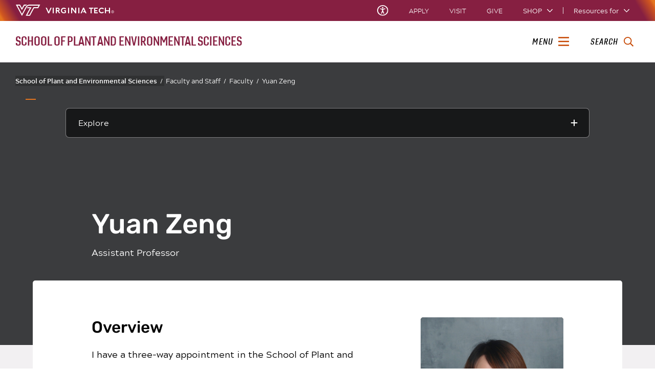

--- FILE ---
content_type: text/html;charset=utf-8
request_url: https://spes.vt.edu/content/spes_vt_edu/en/faculty-staff/faculty/zeng-yuan.html
body_size: 17970
content:
<!-- Original Back Up Version -->
<!DOCTYPE html>
<html lang="en">

<head>
    
    
    
    
    <meta http-equiv="content-type" content="text/html; charset=UTF-8"/>
    <meta name="generator" content="Ensemble: https://ensemble.cms.vt.edu/"/>
    <link rel="shortcut icon" href="//assets.cms.vt.edu/favicon/favicon.ico"/>
    <meta name="keywords" content="SPES Faculty;Plant Pathology and Weed Science"/>
    
    <meta name="pageType" content="bio-page"/>
    <meta name="created" content="2025-11-03T11:35:12Z"/>
    <meta name="pubdate" content="2025-11-03T11:34:59Z"/>
    <meta name="last-modified" content="2025-11-03T11:34:59Z"/>
    
    <meta property="og:url" content="https://spes.vt.edu/content/spes_vt_edu/en/faculty-staff/faculty/zeng-yuan.html"/>
    <meta property="og:type" content="article"/>
    <meta property="og:title" content="Yuan Zeng"/>
    <meta name="twitter:url" content="https://spes.vt.edu/content/spes_vt_edu/en/faculty-staff/faculty/zeng-yuan.html"/>
    <meta name="twitter:title" content="Yuan Zeng"/>
    <meta property="og:image" content="https://spes.vt.edu/content/spes_vt_edu/en/faculty-staff/faculty/zeng-yuan/_jcr_content/bio-image.transform/l-medium/image.jpg"/>
    <meta property="og:image:secure_url" content="https://spes.vt.edu/content/spes_vt_edu/en/faculty-staff/faculty/zeng-yuan/_jcr_content/bio-image.transform/l-medium/image.jpg"/>
    <meta name="twitter:card" content="summary_large_image"/>
    <meta name="twitter:image" content="https://spes.vt.edu/content/spes_vt_edu/en/faculty-staff/faculty/zeng-yuan/_jcr_content/bio-image.transform/l-medium/image.jpg"/>
    <meta property="thumbnail" content="https://spes.vt.edu/content/spes_vt_edu/en/faculty-staff/faculty/zeng-yuan/_jcr_content/bio-image.transform/l-medium/image.jpg"/>
<!--
<PageMap>
 <DataObject type="document">
  <Attribute name="title">Yuan Zeng</Attribute>
  <Attribute name="description"></Attribute>
  <Attribute name="keywords">SPES Faculty,Plant Pathology and Weed Science</Attribute>
  <Attribute name="pageType">bio-page</Attribute>
 </DataObject>
 <DataObject type="thumbnail"><Attribute name="src" value="https://spes.vt.edu/content/spes_vt_edu/en/faculty-staff/faculty/zeng-yuan/_jcr_content/bio-image.transform/l-medium/image.jpg"></Attribute></DataObject>
</PageMap> 
-->

<meta name="viewport" content="width=device-width, initial-scale=1.0"/>
<meta http-equiv="X-UA-Compatible" content="IE=edge"/>
<meta name="format-detection" content="telephone=no"/>
<meta name="facebook-domain-verification" content="o361an7jijh586jgybynmv8u73lpyr"/>
<script src="https://www.assets.cms.vt.edu/jquery/archives/jquery-3.cms.min.js"></script>

<script src="https://www.assets.cms.vt.edu/js/popper/archives/1.16.1/popper.min.js"></script>

<script src="https://www.assets.cms.vt.edu/bootstrap/archives/4.5.latest/js/bootstrap.min.js"></script>

<script defer src="https://www.assets.cms.vt.edu/font-awesome/archives-pro/5.latest/js/all.min.js"></script>

<!-- bootstrap responsive tabs -->
<script src="https://www.assets.cms.vt.edu/bootstrap/bootstrap-responsive-tabs/js/responsive-tabs.js"></script>


    
<link rel="stylesheet" href="/etc/clientlibs/vtlibs/main.lc-hash-lc.css" type="text/css">
<script src="/etc/clientlibs/vtlibs/main.lc-hash-lc.js"></script>


<link href="/etc/designs/vt-designs/vt-one.css" rel="stylesheet" type="text/css"/>
<link type="text/css" rel="stylesheet" href="/global_assets/templates/one/css/root.min.css"/>



<!-- Google Tag Manager -->

<script>(function(w,d,s,l,i){w[l]=w[l]||[];w[l].push({'gtm.start':
new Date().getTime(),event:'gtm.js'});var f=d.getElementsByTagName(s)[0],
j=d.createElement(s),dl=l!='dataLayer'?'&l='+l:'';j.async=true;j.src=
'//www.googletagmanager.com/gtm.js?id='+i+dl;f.parentNode.insertBefore(j,f);
})(window,document,'script','dataLayer','GTM-N36RP6W');</script>

<script>(function(w,d,s,l,i){w[l]=w[l]||[];w[l].push({'gtm.start':
      new Date().getTime(),event:'gtm.js'});var f=d.getElementsByTagName(s)[0],
      j=d.createElement(s),dl=l!='dataLayer'?'&l='+l:'';j.async=true;j.src=
      'https://www.googletagmanager.com/gtm.js?id='+i+dl;f.parentNode.insertBefore(j,f);
      })(window,document,'script','dataLayer','GTM-P6F85Q5');</script>
<!-- End Google Tag Manager -->
<title>Yuan Zeng  | School of Plant and Environmental Sciences | Virginia Tech</title>
    

</head>

<body id="vt_theme_one" class="vt-bio norightcol bio-page">
    <!-- Google Tag Manager (noscript) -->

<noscript><iframe src="https://www.googletagmanager.com/ns.html?id=GTM-N36RP6W" height="0" width="0" style="display:none;visibility:hidden"></iframe></noscript>

<noscript><iframe src="https://www.googletagmanager.com/ns.html?id=GTM-P6F85Q5" height="0" width="0" style="display:none;visibility:hidden"></iframe></noscript>
<!-- End Google Tag Manager (noscript) -->
    




<header class="header">
	<nav aria-label="Skip Links">
		<ul class="vt-skip-nav">
			<li class="vt-skip-navItem"><a class="vt-skip-navLink" href="#vt_main">Skip to main content</a></li>
			<li class="vt-skip-navItem"><a class="vt-skip-navLink" href="#vt_search_box" onclick="searchToggle();">Skip to search</a>
			</li>
		</ul>
	</nav>
	<div class="vt-wordMark">
		<a class="vt-wordMark-link" href="https://www.vt.edu"><img alt="" class="vt-wordMark-logo-image" src="https://www.assets.cms.vt.edu/images/whiteVTonTransparent.svg" focusable="false" aria-hidden="true"/><span class="vt-wordMark-text">Virginia Tech&reg;<span class="sr-only">
					home</span></span></a>
	</div>
	<div class="row vt-one-preHeader">
		<div class="vt-universal-access">
			<button onclick="accessToggle()" class="vt-access-toggle" aria-labelledby="vt_universal_access_label">
				<img alt="" src="https://www.assets.cms.vt.edu/images/accessibility_icon_white.svg" class="vt-access-toggle-icon vt-transparent-bg" focusable="false" aria-hidden="true"/>
				<span class="sr-only">Universal Access Toggle</span>
			</button>
			<div role="tooltip" id="vt_universal_access_label" class="vt-universal-access-label">Universal Access</div>
			<div role="dialog" id="vt_access_dialog" aria-labelledby="vt_access_dialog_label" aria-describedby="vt_access_dialog_label" aria-modal="true" class="vt-access-dialog-wrapper" aria-hidden="true">
				<div class="vt-access-dialog">
					<button onclick="accessToggle()" class="vt-access-dialog-close" tabindex="-1" aria-label="Close Universal Access dialog">
						<span class="far fa-times" focusable="false" aria-hidden="true"></span>
						<span class="sr-only">Close Universal Access dialog</span>
					</button>
					<span id="vt_access_dialog_label" class="vt-access-dialog-label">Universal Access Options</span>
					<ul class="vt-access-options" role="group">
						<li class="vt-access-item"><a href="https://www.vt.edu/accessibility/barrier.html" onclick="accessToggle()" class="vt-access-item-link" tabindex="-1"><img src="https://www.assets.cms.vt.edu/images/vt-accessibility_report-barrier.svg" alt="" class="vt-access-item-linkImage vt-transparent-bg" focusable="false" aria-hidden="true"/><span class="vt-access-item-linkText">Report a
									barrier</span></a>
						</li>
						<li class="vt-access-item"><a href="https://www.vt.edu/accessibility.html" onclick="accessToggle()" class="vt-access-item-link" tabindex="-1"><img src="https://www.assets.cms.vt.edu/images/vt-accessibility_accessibility-portal.svg" alt="" class="vt-access-item-linkImage vt-transparent-bg" focusable="false" aria-hidden="true"/><span class="vt-access-item-linkText">Accessibility
									portal</span></a></li>
						<li class="vt-access-item vt-access-slider">
							<button id="vt_ua_pauseallvids" onclick="pauseAllVids();" class="vt-access-item-slider" tabindex="-1" aria-pressed="false">
								<img src="https://www.assets.cms.vt.edu/images/toggle_slider_off-01.svg" alt="" class="vt-access-item-sliderImage vt-transparent-bg vt-toggle-off" focusable="false" aria-hidden="true"/>
								<img src="https://www.assets.cms.vt.edu/images/toggle_slider_on-01.svg" alt="" class="vt-access-item-sliderImage vt-transparent-bg vt-toggle-on d-none" focusable="false" aria-hidden="true"/>
								<span class="vt-access-item-slider-text">Pause all background videos</span>
								<!-- <span class="vt-access-item-slider-text vt-toggle-on d-none">Disable pause all background videos</span> -->
								<!-- <img src="https://www.assets.cms.vt.edu/images/vt-accessibility_pauseVids.svg" alt="" class="vt-access-item-linkImage vt-transparent-bg" focusable="false" aria-hidden="true" />
						<span class="vt-access-item-linkText">Pause all background videos</span> -->
							</button>
						</li>
						<li class="vt-access-item vt-access-slider">
							<button id="vt_ua_underlineLinks" onclick="linkUnderlineToggle();" class="vt-access-item-slider" tabindex="-1" aria-pressed="false">
								<img src="https://www.assets.cms.vt.edu/images/toggle_slider_off-01.svg" alt="" class="vt-access-item-sliderImage vt-transparent-bg vt-toggle-off" focusable="false" aria-hidden="true"/>
								<img src="https://www.assets.cms.vt.edu/images/toggle_slider_on-01.svg" alt="" class="vt-access-item-sliderImage vt-transparent-bg vt-toggle-on d-none" focusable="false" aria-hidden="true"/>
								<span class="vt-access-item-slider-text">Underline all links</span>
								<!-- <span class="vt-access-item-slider-text vt-toggle-on d-none">Disable underline all links</span> -->
								<!-- <img src="https://www.assets.cms.vt.edu/images/vt-accessibility_underline.svg" alt="" class="vt-access-item-linkImage vt-transparent-bg" focusable="false" aria-hidden="true" />
						<span class="vt-access-item-linkText">Turn link underline <span class="vt-underline-on">On</span><span class="vt-underline-off">Off</span></span> -->
							</button>
						</li>

					</ul>
				</div> <!-- end vt-access-dialog -->
			</div> <!-- end vt_access_dialog -->
		</div> <!-- end vt-universal-access -->

		<nav class="vt-actions-header" aria-label="Actions and Audiences">
			<div class="vt-common-wrapper" aria-label="Actions" role="group">
				<ul id="vt_common">
					<li class="vt-common-item"><a class="vt-common-link" href="https://www.vt.edu/apply.html">Apply</a>
					</li>
					<li class="vt-common-item"><a class="vt-common-link" href="https://www.vt.edu/visit.html">Visit</a>
					</li>
					<li class="vt-common-item"><a class="vt-common-link" href="https://give.vt.edu">Give</a></li>

					<li class="vt-common-item">
						<div class="vt-shop-wrapper">
							<button id="vt_header_shop_toggle" class="vt-shop-toggle" aria-haspopup="true" aria-controls="vt_header_shop_options" aria-expanded="false">
								<span class="vt-shop-toggle-text">Shop</span>
								<span class="far fa-chevron-down" aria-hidden="true" focusable="false" role="presentation"></span>
							</button>
							<ul id="vt_header_shop_options" class="vt-shop-options closed" aria-labelledby="vt_header_shop_toggle" aria-hidden="true" role="menu">
								<li class="vt-shop-item" role="presentation"><a role="menuitem" class="vt-shop-item-link" tabindex="-1" href="https://shop.hokiesports.com/va-tech-hokies/hokie-gear/t-91478717+c-2389279856+z-8-2624068228?_s=bm-vt_edu_top_nav&amp;utm_source=vt_edu&amp;utm_medium=referral"><span class="vt-shop-title">Hokie Sports Shop</span><br/><span class="vt-shop-description">Apparel, clothing, gear and
											merchandise</span></a></li>
								<li class="vt-shop-item" role="presentation"><a role="menuitem" class="vt-shop-item-link" tabindex="-1" href="https://www.bkstr.com/virginiatechstore/home?cm_mmc=EduSite-_-PullDown-_-2130"><span class="vt-shop-title">Hokie Shop</span><br/><span class="vt-shop-description">University Bookstore,
											merchandise and gifts</span></a></li>
								<li class="vt-shop-item" role="presentation"><a role="menuitem" class="vt-shop-item-link" tabindex="-1" href="https://hokiegear.com"><span class="vt-shop-title">Hokie Gear</span><br/><span class="vt-shop-description">Everything you need to know about Hokie gear</span></a></li><li class="vt-shop-item" role="presentation"><a role="menuitem" class="vt-shop-item-link" tabindex="-1" href="https://www.vt.edu/plates"><span class="vt-shop-title">Hokie
											License Plates</span><br/><span class="vt-shop-description">Part of every Virginia Tech plate purchase
											funds
											scholarships</span></a></li>
							</ul>
						</div>
					</li>


				</ul>
			</div>
			<div id="vt_header_resources_for" class="vt-resources-for-wrapper" aria-label="Audiences" role="group">
				<button id="vt_header_resources_toggle" class="vt-resources-toggle" aria-haspopup="true" aria-controls="vt_header_resources_options" aria-expanded="false">
					<span class="vt-resources-toggle-text">Resources for</span>
					<span class="far fa-chevron-down" aria-hidden="true" focusable="false" role="presentation"></span>
				</button>
				<ul id="vt_header_resources_options" class="vt-resources-options closed" aria-labelledby="vt_header_resources_toggle" aria-hidden="true" role="menu">
					<li class="vt-resources-item" role="presentation"><a role="menuitem" tabindex="-1" class="vt-resources-item-link" href="https://www.vt.edu/admissions.html">Future Students</a>
					</li>
					<li class="vt-resources-item" role="presentation"><a role="menuitem" tabindex="-1" class="vt-resources-item-link" href="https://www.vt.edu/resources/current-students.html">Current
							Students</a></li>
					<li class="vt-resources-item" role="presentation"><a role="menuitem" tabindex="-1" class="vt-resources-item-link" href="https://www.vt.edu/resources/parents-and-families.html">Parents and Families</a></li>
					<li class="vt-resources-item" role="presentation"><a role="menuitem" tabindex="-1" class="vt-resources-item-link" href="https://www.vt.edu/resources/faculty-and-staff.html">Faculty and Staff</a></li>
					<li class="vt-resources-item" role="presentation"><a role="menuitem" tabindex="-1" class="vt-resources-item-link" href="https://alumni.vt.edu">Alumni</a></li>
					<li class="vt-resources-item" role="presentation"><a role="menuitem" tabindex="-1" class="vt-resources-item-link" href="https://www.vt.edu/link.html">Industry and Partners</a>
					</li>
				</ul>
			</div>
		</nav> <!-- end vt-actions-header -->
	</div> <!-- end vt-one-preHeader -->

	<div class="row vt-one-headerRow">
		<div class="col header-col">
			<div id="vt_logo" class="vt-logo">
				<a href="/" class="vt-logo-link">

					<span class="vt-logo-text">School of Plant and Environmental Sciences</span>

				</a>
			</div>

			<nav class="col" id="vt_nav" aria-label="Site Menu">
				<div class="linkWrapper">
					<button class="vt-nav-toggle" aria-controls="vt_offcanvas_nav" aria-expanded="false" onclick="javascript:navToggle();">
						<span class="vt-nav-toggleLabel">Menu</span>
						<span class="far fa-bars menu-open" aria-hidden="true" focusable="false" role="presentation"></span>
						<span class="far fa-times menu-close d-none" aria-hidden="true" focusable="false" role="presentation"></span>
					</button>
				</div>
				<div id="vt_offcanvas_nav" role="group" aria-label="Main Menu Drawer" aria-hidden="true" tabindex="-1">
					
					
						<ol id="vt_parent_org" class="vt-parent-org" aria-label="Parent Organization and Current Site">
							<li class="vt-currentSiteTitle">
								<a class="vt-currentSiteTitle-link" href="/" tabindex="-1">School of Plant and Environmental Sciences</a>
							</li>
						</ol>
					
					
<!-- Draws the top navigation for media-building-->



    <ul id="vt_main_nav" aria-label="Pages in Site">

  
                    <li class="nav-item has-submenu">
                      <div class="link-wrapper">
                        <a href="https://spes.vt.edu/about-us.html" class="" tabindex="-1">About Us</a>
                        <button tabindex="-1" class="fold-icon" onclick="javascript:foldAction(this);" aria-expanded="false" aria-label="About Us Submenu Toggle" aria-controls="about_us_submenu">
                          <span class="far fa-times" focusable="false"></span>
                          <span class="sr-only">About Us Submenu Toggle</span>
                        </button>
                      </div>
                          <ul class="submenu" id="about_us_submenu" role="group" aria-label="About Us Submenu">
                              <li class="nav-item"><a href="https://spes.vt.edu/about-us/spes-policies.html" tabindex="-1">SPES Policies</a></li>
                          </ul>
                    </li>

                    
                    <li class="nav-item has-submenu">
                      <div class="link-wrapper">
                        <a href="https://spes.vt.edu/Academics.html" class="" tabindex="-1">Academics</a>
                        <button tabindex="-1" class="fold-icon" onclick="javascript:foldAction(this);" aria-expanded="false" aria-label="Academics Submenu Toggle" aria-controls="academics_submenu">
                          <span class="far fa-times" focusable="false"></span>
                          <span class="sr-only">Academics Submenu Toggle</span>
                        </button>
                      </div>
                          <ul class="submenu" id="academics_submenu" role="group" aria-label="Academics Submenu">
                              <li class="nav-item"><a href="https://spes.vt.edu/Academics/undergraduate-programs.html" tabindex="-1">Undergraduate Programs</a></li><li class="nav-item"><a href="https://spes.vt.edu/Academics/graduate-programs.html" tabindex="-1">Graduate Programs</a></li><li class="nav-item"><a href="https://spes.vt.edu/Academics/academic-advising.html" tabindex="-1">Academic Advising</a></li><li class="nav-item"><a href="https://spes.vt.edu/Academics/bridge-experience-program.html" tabindex="-1">Bridge Experience Program</a></li><li class="nav-item"><a href="https://spes.vt.edu/Academics/scholarships.html" tabindex="-1">Scholarships</a></li><li class="nav-item"><a href="https://spes.vt.edu/Academics/study-abroad.html" tabindex="-1">Study Abroad</a></li>
                          </ul>
                    </li>

                    
                    <li class="nav-item has-submenu">
                      <div class="link-wrapper">
                        <a href="https://spes.vt.edu/research.html" class="" tabindex="-1">Research</a>
                        <button tabindex="-1" class="fold-icon" onclick="javascript:foldAction(this);" aria-expanded="false" aria-label="Research Submenu Toggle" aria-controls="research_submenu">
                          <span class="far fa-times" focusable="false"></span>
                          <span class="sr-only">Research Submenu Toggle</span>
                        </button>
                      </div>
                          <ul class="submenu" id="research_submenu" role="group" aria-label="Research Submenu">
                              <li class="nav-item"><a href="https://spes.vt.edu/research/crop-sciences.html" tabindex="-1">Crop Sciences</a></li><li class="nav-item"><a href="https://spes.vt.edu/research/soil-sciences.html" tabindex="-1">Soil Sciences</a></li><li class="nav-item"><a href="https://spes.vt.edu/research/Environmental-Sciences-and-Ecological-Restoration.html" tabindex="-1">Environmental Sciences and Ecological Restoration</a></li><li class="nav-item"><a href="https://spes.vt.edu/research/horticulture.html" tabindex="-1">Horticulture</a></li><li class="nav-item"><a href="https://spes.vt.edu/research/Landscape-and-Turfgrass-Science.html" tabindex="-1">Landscape and Turfgrass Science</a></li><li class="nav-item"><a href="https://spes.vt.edu/research/Plant-Physiology-and-Agricultural-Technology.html" tabindex="-1">Plant Physiology and Agricultural Technology</a></li><li class="nav-item"><a href="https://spes.vt.edu/research/Plant-Pathology-and-Weed-Science.html" tabindex="-1">Plant Pathology and Weed Science</a></li><li class="nav-item"><a href="https://spes.vt.edu/research/land-use-request.html" tabindex="-1">Land Use Request</a></li>
                          </ul>
                    </li>

                    <li class="nav-item"><div class="link-wrapper"><a href="https://spes.vt.edu/extension.html" tabindex="-1">Extension</a></div></li> <li class="nav-item"><div class="link-wrapper"><a href="https://spes.vt.edu/css-careers.html" tabindex="-1">Careers</a></div></li> 
                    <li class="nav-item has-submenu">
                      <div class="link-wrapper">
                        <a href="https://spes.vt.edu/faculty-staff.html" class="" tabindex="-1">Faculty and Staff</a>
                        <button tabindex="-1" class="fold-icon" onclick="javascript:foldAction(this);" aria-expanded="false" aria-label="Faculty and Staff Submenu Toggle" aria-controls="faculty_and_staff_submenu">
                          <span class="far fa-times" focusable="false"></span>
                          <span class="sr-only">Faculty and Staff Submenu Toggle</span>
                        </button>
                      </div>
                          <ul class="submenu" id="faculty_and_staff_submenu" role="group" aria-label="Faculty and Staff Submenu">
                              <li class="nav-item"><a href="https://spes.vt.edu/faculty-staff/emeriti.html" tabindex="-1">Emeriti</a></li>
                          </ul>
                    </li>

                    <li class="nav-item"><div class="link-wrapper"><a href="https://spes.vt.edu/graduate-students.html" tabindex="-1">Graduate Students</a></div></li> <li class="nav-item"><div class="link-wrapper"><a href="https://spes.vt.edu/student-orgs.html" tabindex="-1">Student Organizations</a></div></li> <li class="nav-item"><div class="link-wrapper"><a href="https://spes.vt.edu/news.html" tabindex="-1">News</a></div></li> <li class="nav-item"><div class="link-wrapper"><a href="https://spes.vt.edu/contact.html" tabindex="-1">Contact Us</a></div></li> 
                    <li class="nav-item has-submenu">
                      <div class="link-wrapper">
                        <a href="https://spes.vt.edu/affiliated.html" class="" tabindex="-1">Affiliated Resources</a>
                        <button tabindex="-1" class="fold-icon" onclick="javascript:foldAction(this);" aria-expanded="false" aria-label="Affiliated Resources Submenu Toggle" aria-controls="affiliated_resources_submenu">
                          <span class="far fa-times" focusable="false"></span>
                          <span class="sr-only">Affiliated Resources Submenu Toggle</span>
                        </button>
                      </div>
                          <ul class="submenu" id="affiliated_resources_submenu" role="group" aria-label="Affiliated Resources Submenu">
                              <li class="nav-item"><a href="https://spes.vt.edu/affiliated/arec.html" tabindex="-1">Agricultural Research and Extension Centers</a></li><li class="nav-item"><a href="https://spes.vt.edu/affiliated/arec-eastern.html" tabindex="-1">Eastern Virginia Agricultural Research and Extension Center</a></li><li class="nav-item"><a href="https://spes.vt.edu/affiliated/gbcb.html" tabindex="-1">Genetics, Bioinformatics and Computational Biology</a></li><li class="nav-item"><a href="https://spes.vt.edu/affiliated/hahn-horticulture-garden.html" tabindex="-1">Hahn Horticulture Garden</a></li><li class="nav-item"><a href="https://spes.vt.edu/affiliated/homefield-farms.html" tabindex="-1">Homefield Farms</a></li><li class="nav-item"><a href="https://spes.vt.edu/affiliated/kentland-farm.html" tabindex="-1">Kentland Farm</a></li><li class="nav-item"><a href="https://spes.vt.edu/affiliated/master-gardener.html" tabindex="-1">Master Gardener</a></li><li class="nav-item"><a href="https://spes.vt.edu/affiliated/omals.html" tabindex="-1">Online Master of Agricultural and Life Sciences</a></li><li class="nav-item"><a href="https://spes.vt.edu/affiliated/plant-disease-clinic.html" tabindex="-1">Plant Disease Clinic</a></li><li class="nav-item"><a href="https://spes.vt.edu/affiliated/powell-river-research.html" tabindex="-1">Powell River Project</a></li><li class="nav-item"><a href="https://spes.vt.edu/affiliated/produce-safety.html" tabindex="-1">Produce Safety</a></li><li class="nav-item"><a href="https://spes.vt.edu/affiliated/soil-landscape-rehab.html" tabindex="-1">Soil and Landscape Rehabilitation</a></li><li class="nav-item"><a href="https://spes.vt.edu/affiliated/soil-testing-lab.html" tabindex="-1">Soil Testing Lab</a></li><li class="nav-item"><a href="https://spes.vt.edu/affiliated/arec-tidewater.html" tabindex="-1">Tidewater Agricultural Research and Extension Center</a></li><li class="nav-item"><a href="https://spes.vt.edu/affiliated/tps.html" tabindex="-1">Translational Plant Sciences</a></li><li class="nav-item"><a href="https://spes.vt.edu/affiliated/vt-greenhouses.html" tabindex="-1">Virginia Tech Greenhouses</a></li><li class="nav-item"><a href="https://spes.vt.edu/affiliated/vt-turfgrass.html" tabindex="-1">VT Turf</a></li><li class="nav-item"><a href="https://spes.vt.edu/affiliated/northern-piedmont-center.html" tabindex="-1">Northern Piedmont Center</a></li>
                          </ul>
                    </li>

                    
  </ul>
    <div class="vt-common-wrapper" aria-label="Actions" role="group">
      <ul class="vt-actions-nav">
        <li class="vt-common-item"><a class="vt-common-link" href="https://vt.edu/apply.html">Apply</a></li>
        <li class="vt-common-item"><a class="vt-common-link" href="https://vt.edu/visit.html">Visit</a></li>
        <li class="vt-common-item"><a class="vt-common-link" href="https://give.vt.edu">Give</a></li>

        <li class="vt-shop-wrapper d-md-none">
          <div class="vt-nav-shop-wrapper">
            <button id="vt_nav_shop_toggle" class="vt-shop-toggle fold-icon" aria-controls="vt_nav_shop_options" aria-expanded="false">
              <span class="vt-nav-shop-title">Shop</span>
              <span class="far fa-times" focusable="false"></span>
            </button>
            <ul id="vt_nav_shop_options" class="vt-shop-options open" aria-labelledby="vt_header_shop_toggle" aria-hidden="true" role="menu">
								<li class="vt-shop-item" role="presentation"><a role="menuitem" class="vt-shop-item-link" tabindex="-1" href="https://shop.hokiesports.com/va-tech-hokies/hokie-gear/t-91478717+c-2389279856+z-8-2624068228?_s=bm-vt_edu_top_nav&amp;utm_source=vt_edu&amp;utm_medium=referral"><span class="vt-shop-title">Hokie Sports Shop</span><br><span class="vt-shop-description">Apparel, clothing, gear and
											merchandise</span></a></li>
								<li class="vt-shop-item" role="presentation"><a role="menuitem" class="vt-shop-item-link" tabindex="-1" href="https://www.bkstr.com/virginiatechstore/home?cm_mmc=EduSite-_-PullDown-_-2130"><span class="vt-shop-title">Hokie Shop</span><br><span class="vt-shop-description">University Bookstore,
											merchandise and gifts</span></a></li>
								<li class="vt-shop-item" role="presentation"><a role="menuitem" class="vt-shop-item-link" tabindex="-1" href="https://hokiegear.com"><span class="vt-shop-title">Hokie Gear</span><br><span class="vt-shop-description">Everything you need to know about Hokie gear</span></a></li><li class="vt-shop-item" role="presentation"><a role="menuitem" class="vt-shop-item-link" tabindex="-1" href="https://www.vt.edu/plates"><span class="vt-shop-title">Hokie
											License Plates</span><br><span class="vt-shop-description">Part of every Virginia Tech plate purchase
											funds
											scholarships</span></a></li>
							</ul>
          </div>
        </li>

      </ul>
    </div>
    <div class="vt-resources-for-wrapper d-md-none">
      <div class="vt-nav-resources-wrapper" aria-label="Audiences" role="group">
        <div class="vt-resources-link-wrapper">
          <button id="vt_nav_resources_toggle" class="fold-icon vt-resources-toggle" aria-controls="vt_nav_resources_options" aria-expanded="true">
            <span class="vt-nav-resources-title">Resources for</span>
            <span class="far fa-times" focusable="false"></span>
          </button>
        </div>
        <ul id="vt_nav_resources_options" class="vt-resources-options open" aria-labelledby="vt_nav_resources_toggle" role="menu">
          <li class="vt-resources-item" role="presentation"><a role="menuitem" tabindex="-1" class="vt-resources-item-link" href="https://vt.edu/admissions.html">Future Students</a></li>
          <li class="vt-resources-item" role="presentation"><a role="menuitem" tabindex="-1" class="vt-resources-item-link" href="https://vt.edu/resources/current-students.html">Current Students</a></li>
          <li class="vt-resources-item" role="presentation"><a role="menuitem" tabindex="-1" class="vt-resources-item-link" href="https://vt.edu/resources/parents-and-families.html">Parents and Families</a></li>
          <li class="vt-resources-item" role="presentation"><a role="menuitem" tabindex="-1" class="vt-resources-item-link" href="https://vt.edu/resources/faculty-and-staff.html">Faculty and Staff</a></li>
          <li class="vt-resources-item" role="presentation"><a role="menuitem" tabindex="-1" class="vt-resources-item-link" href="https://alumni.vt.edu">Alumni</a></li>
          <li class="vt-resources-item" role="presentation"><a role="menuitem" tabindex="-1" class="vt-resources-item-link" href="https://vt.edu/resources/industry-and-partners.html">Industry and Partners</a></li>
        </ul>
      </div>
    </div>


				</div>
			</nav><!-- end vt_nav -->

			<div class="col" id="vt_header_search" role="search">
				<div class="linkWrapper">
					<button class="vt-search-toggle" aria-controls="vt_search_drawer" onclick="javascript:searchToggle();" aria-label="enter search terms">
						<span class="vt-search-toggleLabel">Search</span>
						<span class="far fa-search search-open" aria-hidden="true" focusable="false" role="presentation"></span>
						<span class="far fa-times search-close d-none" aria-hidden="true" focusable="false" role="presentation"></span>
					</button>
				</div>
				<!-- GOOGLE JSON SEARCH
				** These elements are placed based on design concepts Apr 26, 2023.
				** Current designs use a two-column results page layout.
				** Form and options span the screen, everything else to a column -->
				<script src="https://www.assets.cms.vt.edu/js/x509/x509.js"></script>
				<div class="vt-search-wrapper" id="vt_search_drawer" data-searchpageid="012042020361247179657:wmrvw9b99ug" data-name="siteURL" data-value="spes.vt.edu" aria-label="Search Drawer" role="group">

					<!-- Live region -->
					<div role="status" class="vt-status-announce sr-only" id="vt_status_announce"></div>

					<form class="vt-header-search-form vt-one vt-header-search-form-tools" id="vt_header_search_form" accept-charset="utf-8">
						<label id="vtx_header_query_label" class="sr-only">Search query</label>
						<input id="vt_search_box" class="vt-header-search-q" autocomplete="off" type="text" size="10" name="q" title="search" aria-label="search" dir="ltr" spellcheck="false" aria-labelledby="vtx_header_query_label"/>
						<div class="" id="gs_st50" dir="ltr">
							<a class="" href="javascript:void(0)" title="Clear search box" role="button" style="display: none;"><span class="" id="gs_cb50" aria-hidden="true">×</span></a>
						</div>
						<button class="vt-header-search-button" id="vt_header_search_button" type="submit" name="vt-header-search-btn" title="Submit search" aria-label="Submit search">
							<span class="vt-search-submit-btn-text">search</span>
							<svg class="vt-search-submit-btn-img vt-arrow-right" data-name="Arrow right" xmlns="http://www.w3.org/2000/svg" viewBox="0 0 9.71777 9.67128" aria-hidden="true" focusable="false" role="presentation">
								<path fill="currentColor" data-name="right" d="M9.22016,5.31671a.712.712,0,0,0,.0061-1.0069l-.0061-.0061-3.895-3.839a.72054.72054,0,0,0-1.017,1.021l2.27,2.278c.186.187.124.339-.142.339H.98116a.722.722,0,0,0,0,1.443h5.454c.265,0,.329.152.142.339l-2.269,2.279a.72019.72019,0,0,0,1.017,1.02Z">
								</path>
							</svg>
							<svg class="vt-search-submit-btn-img vt-magnify" viewBox="0 0 15.474 16" aria-hidden="true" focusable="false" role="presentation" xmlns="http://www.w3.org/2000/svg">
								<path id="search-icon" fill="currentColor" d="M14.521,16a.932.932,0,0,1-.675-.289l-3.558-3.678a6.29,6.29,0,0,1-8.4-.645A6.747,6.747,0,0,1,0,6.67,6.743,6.743,0,0,1,1.89,1.954a6.3,6.3,0,0,1,9.124,0,6.889,6.889,0,0,1,.623,8.683l3.558,3.679a1.011,1.011,0,0,1,0,1.4A.928.928,0,0,1,14.521,16ZM6.451,1.971A4.444,4.444,0,0,0,3.238,3.348a4.813,4.813,0,0,0,0,6.645,4.438,4.438,0,0,0,6.426,0,4.817,4.817,0,0,0,0-6.645A4.441,4.441,0,0,0,6.451,1.971Z"/>
							</svg>
						</button>
						<div class="" title="clear results">&nbsp;</div>
						<div class="vt-header-site-search">
							<div class="vt-site-search">
								<!-- inject site search options -->
								<div class="vt-site-search-row">
									<input class="vt-site-search-option vt-option-searchThisSite" type="radio" id="vt_option_searchThisSite" name="siteSearch" value="012042020361247179657:wmrvw9b99ug" data-site-search="site:spes.vt.edu" data-search="012042020361247179657:wmrvw9b99ug" data-name="websearch" data-domain="on spes.vt.edu" checked/>
									<label class="vt-site-search-label" for="vt_option_searchThisSite">
										Search this site <span class="vt-site-search-label-text sr-only"></span>
									</label>
									<span class="vt-search-radio-button"></span>
								</div>
								<div class="vt-site-search-row">
									<input class="vt-site-search-option vt-option-searchAllSites" type="radio" id="vt_option_searchAllSites" name="siteSearch" value="012042020361247179657:wmrvw9b99ug" data-site-search="" data-search="012042020361247179657:wmrvw9b99ug" data-name="websearch" data-domain="on all sites"/>
									<label class="vt-site-search-label" for="vt_option_searchAllSites">
										Search all vt.edu sites <span class="vt-site-search-label-text sr-only"></span>
									</label>
									<span class="vt-search-radio-button"></span>
								</div>
								<div class="vt-site-search-row">
									<input class="vt-site-search-option vt-option-searchPeople" type="radio" id="vt_option_searchPeople" name="siteSearch" value="012042020361247179657:wmrvw9b99ug" data-site-search="" data-search="peoplesearch" data-search-peoplesearch="true" data-name="peoplesearch" data-domain="on all sites"/>
									<label class="vt-site-search-label" for="vt_option_searchPeople">
										People search <span class="vt-site-search-label-text sr-only"></span>
									</label>
									<span class="vt-search-radio-button"></span>
								</div>
							</div>
							<div class="vt-frequent">
								<span class="vt-frequent-label">Frequent Searches:</span>
								<div class="vt-frequent-links"></div>
							</div>
						</div><!-- end vt-header-site-search -->

					</form> <!-- end vt_header_search_form -->

					<div class="vt-header-search-wrapper">
					
						<!-- REFINEMENTS MENU  -->
						<div class="vt-header-refinement-wrapper vt-tabs" id="vt_refinements_menu" hidden>
							<div class="vt-refinement-menu vt-tablist" data-refinement="websearch" data-current-page="1" role="tablist"><!-- inject menu html --></div>
						</div>

						<!-- SEARCH RESULTS -->
						<div class="vt-results-wrapper">
							<div class="vt-results active" id="vt_results">

								<!-- Web search -->
								<div class="vt-websearch vt-results-display active" id="vt_websearch" role="tabpanel" tabindex="-1" aria-labelledby="vt_refine_menu_websearch" data-name="websearch">
									<div class="vt-websearch-label-sort-wrapper vt-search-label-sort-wrapper">
										
										<div class="vt-websearch-label vt-search-results-label" id="vt_websearch_label" tabindex="-1"> 
											<span class="vt-search-result-label-text" role="heading" aria-level="2"> 
												<span class="vt-search-result-label-text-name">Web</span> results for <span class="vt-search-result-query"></span>
												<span class="vt-search-domain-text"></span>
											</span> 
											<span class="vt-search-result-time">
												<span class="vt-search-result-time-page-text"></span>
											</span> 
										</div>
										<!-- inject sort menu -->
										<div class="vt-websearch-sort vt-search-results-sort">
											<select id="websearch_sort" data-name="websearch" data-label="" data-reset="false" aria-label="Sort websearch results" class="vt-sort-results" name="sort">
												<option class="sort-relevance" data-name="relevance" aria-label="sort results by relevance" value="relevance" selected="true">Sort by relevance</option>
												<option class="sort-date" aria-label="sort results by date, newest items first" value="date" data-name="date"> Sort by date</option>
											</select>
										</div>
									</div>
									<ol class="vt-promotion-results vt-results-promotion" data-name="promotion" id="vt_search_promotions"><!-- inject promotion list --></ol>
									<ol class="vt-websearch-results vt-results-list vt-results-websearch" id="vt_refinement_websearch" data-name="websearch"><!-- inject list items --></ol>

									<!-- inject pagination -->
									<div id="vt_websearch_pagination" class="vt-pagination-row vt-websearch-pagination" data-current-page="1">
										<div class="vt-pagination-prev">
											<a class="vt-pagination-link previous">
												<!--insert previous icon -->
												<span class="vt-pagination-text-wrapper"><svg class="svg-inline--fa fa-caret-left fa-w-6" focusable="false" aria-hidden="true" data-prefix="fa" data-icon="caret-left" role="img" xmlns="http://www.w3.org/2000/svg" viewBox="0 0 192 512" data-fa-i2svg=""><path fill="currentColor" d="M192 127.338v257.324c0 17.818-21.543 26.741-34.142 14.142L29.196 270.142c-7.81-7.81-7.81-20.474 0-28.284l128.662-128.662c12.599-12.6 34.142-3.676 34.142 14.142z"></path></svg></span>
											</a>
										</div>
										<div class="vt-pagination-current">
											<ol class="vt-pagination-list vt-pagination-pages">
												<!--insert pagination list items -->
											</ol>
										</div>
										<div class="vt-pagination-label"></div>
										<div class="vt-pagination-next">
											<a class="vt-pagination-link next">
												<!--insert previous icon -->
												<span class="vt-pagination-text-wrapper"><svg class="svg-inline--fa fa-caret-right fa-w-6" focusable="false" aria-hidden="true" data-prefix="fa" data-icon="caret-right" role="img" xmlns="http://www.w3.org/2000/svg" viewBox="0 0 192 512" data-fa-i2svg=""><path fill="currentColor" d="M0 384.662V127.338c0-17.818 21.543-26.741 34.142-14.142l128.662 128.662c7.81 7.81 7.81 20.474 0 28.284L34.142 398.804C21.543 411.404 0 402.48 0 384.662z"></path></svg></span>
											</a>
										</div>
									</div>

									<div class="vt-results-zero"><!-- inject zero results content --></div>
								</div> <!-- end vt-websearch -->

								<!-- News search -->
								<div class="vt-newssearch vt-results-display" id="vt_newssearch" role="tabpanel" tabindex="-1" aria-labelledby="vt_refine_menu_newssearch" data-name="newssearch">
									<div class="vt-newssearch-label-sort-wrapper vt-search-label-sort-wrapper">
										
										<div class="vt-newssearch-label vt-search-results-label" id="vt_newssearch_label" tabindex="-1"> 
											<span class="vt-search-result-label-text" role="heading" aria-level="2"> 
												<span class="vt-search-result-label-text-name">News</span> results for <span class="vt-search-result-query"></span>
												<span class="vt-search-domain-text"></span>
											</span> 
											<span class="vt-search-result-time">
												<span class="vt-search-result-time-page-text"></span>
											</span> 
										</div>
										<!-- inject sort menu -->
										<div class="vt-newssearch-sort vt-search-results-sort">
											<select id="newssearch_sort" data-name="newssearch" data-label="" data-reset="false" aria-label="Sort newssearch results" class="vt-sort-results" name="sort">
												<option class="sort-relevance" data-name="relevance" aria-label="sort results by relevance" value="relevance" selected="true">Sort by relevance</option>
												<option class="sort-date" aria-label="sort results by date, newest items first" value="date" data-name="date"> Sort by date</option>
											</select>
										</div>
									</div>
									<div class="vt-newssearch-options-wrapper vt-search-options-wrapper">
										<button title="Display search filters" class="vt-search-options-toggle" id="vt_header_search_options_toggle" aria-controls="vt_search_options" aria-expanded="false" aria-label="Display search filters">
											<span class="vt-search-flexRow">
												<span class="vt-search-options-toggle-text">Filter search</span>
												<svg class="vt-chevron-down" data-name="Chevron down" xmlns="http://www.w3.org/2000/svg" viewBox="0 0 9.71777 9.67128" aria-hidden="true" focusable="false" role="presentation">
													<defs><style>.b389679c-bad9-44b7-8303-665286dfb9b7 { fill: black; }</style></defs>
													<path id="ef4d9461-afc3-4685-9b1d-1ef8ba5aa693" data-name="arrow-down" class="b389679c-bad9-44b7-8303-665286dfb9b7" d="M4.86984,7.33356l-3.904-3.957a.377.377,0,0,1,0-.529l.4-.4A.365.365,0,0,1,1.882,2.44172l.00584.00584,2.982,3.02,2.96-3a.366.366,0,0,1,.51758-.00442l.00442.00442.4.4a.378.378,0,0,1,0,.53Z"></path>
												</svg>
											</span>
										</button>
										<form class="vt-search-options vt-header-search-options" id="vt_search_options" name="Search options" focusable="false" tabindex="-1" data-reset="false">
											<div class="vt-search-options-flex">
												<fieldset class="vt-search-options-fieldset">
													<legend class="vt-search-options-legend">Categories</legend>
													<div class="vt-search-options-checkbox">
														<input data-name="Academics" class="vt-search-options-input" type="checkbox" id="category_academics" name="categories" value="Academics" tabindex="-1"/>
														<label class="vt-search-options-label" for="category_academics">Academics</label>
														<span class="vt-search-options-span"></span>
													</div>
													<div class="vt-search-options-checkbox">
														<input data-name="Campus Experience" class="vt-search-options-input" type="checkbox" id="category_campus_experience" name="categories" value="Campus*Experience" tabindex="-1"/>
														<label class="vt-search-options-label" for="category_campus_experience">Campus Experience</label>
														<span class="vt-search-options-span"></span>
													</div>
													<div class="vt-search-options-checkbox">
														<input data-name="Culture" class="vt-search-options-input" type="checkbox" id="category_culture" name="categories" value="Culture" tabindex="-1"/>
														<label class="vt-search-options-label" for="category_culture">Culture</label>
														<span class="vt-search-options-span"></span>
													</div>
													<div class="vt-search-options-checkbox">
														<input data-name="Impact" class="vt-search-options-input" type="checkbox" id="category_impact" name="categories" value="Impact" tabindex="-1"/>
														<label class="vt-search-options-label" for="category_impact">Impact</label>
														<span class="vt-search-options-span"></span>
													</div>
													<div class="vt-search-options-checkbox">
														<input data-name="Research" class="vt-search-options-input" type="checkbox" id="category_research" name="categories" value="Research" tabindex="-1"/>
														<label class="vt-search-options-label" for="category_research">Research</label>
														<span class="vt-search-options-span"></span>
													</div>
												</fieldset>
												<fieldset class="vt-search-options-fieldset">
													<legend class="vt-search-options-legend">Story type</legend>
													<div class="vt-search-options-checkbox">
														<input data-name="Feature" class="vt-search-options-input" type="checkbox" id="storytype_feature" name="type" value="feature" tabindex="-1" data-filter="more:p:document-pagetype:article-page more:p:document-keywords:Feature"/>
														<label class="vt-search-options-label" for="storytype_feature">Feature</label>
														<span class="vt-search-options-span"></span>
													</div>
													<div class="vt-search-options-checkbox">
														<input data-name="Notice" class="vt-search-options-input" type="checkbox" id="storytype_notice" name="type" value="notice" tabindex="-1" data-filter="more:p:document-pagetype:article-page,general-page inurl:/notices/"/>
														<label class="vt-search-options-label" for="storytype_notice">Notice</label>
														<span class="vt-search-options-span"></span>
													</div>
													<div class="vt-search-options-checkbox">
														<input data-name="Article Story" class="vt-search-options-input" type="checkbox" id="storytype_story" name="type" value="article-page" tabindex="-1" data-filter="more:p:document-pagetype:article-page"/>
														<label class="vt-search-options-label" for="storytype_story">Story</label>
														<span class="vt-search-options-span"></span>
													</div>
													<div class="vt-search-options-checkbox"><input data-name="Video" class="vt-search-options-input" type="checkbox" id="storytype_video" name="type" value="video-page" tabindex="-1" data-filter="more:p:document-pagetype:video-page"/>
														<label class="vt-search-options-label" for="storytype_video">Video</label>
														<span class="vt-search-options-span"></span>
													</div>
												</fieldset>
												<div class="vt-search-options-submit-row">
													<button title="Apply filters" class="vt-search-options-submit" role="button" tabindex="-1" focusable="false" aria-hidden="true" aria-label="Apply filters">Apply filters</button>
													<button title="Clear filters" class="vt-search-options-clear" role="button" tabindex="-1" type="reset" focusable="false" aria-hidden="true" aria-label="Clear filters">Clear filters</button>
												</div>
											</div>
										</form>
									</div>
									<ol class="vt-newssearch-results vt-results-list vt-results-newssearch" id="vt_refinement_newssearch" data-name="newssearch"><!-- inject list items --></ol>
									
									<!-- inject pagination -->
									<div id="vt_newssearch_pagination" class="vt-pagination-row vt-newssearch-pagination" data-current-page="1">
										<div class="vt-pagination-prev">
											<a class="vt-pagination-link previous">
												<!--insert previous icon -->
												<span class="vt-pagination-text-wrapper"><svg class="svg-inline--fa fa-caret-left fa-w-6" focusable="false" aria-hidden="true" data-prefix="fa" data-icon="caret-left" role="img" xmlns="http://www.w3.org/2000/svg" viewBox="0 0 192 512" data-fa-i2svg=""><path fill="currentColor" d="M192 127.338v257.324c0 17.818-21.543 26.741-34.142 14.142L29.196 270.142c-7.81-7.81-7.81-20.474 0-28.284l128.662-128.662c12.599-12.6 34.142-3.676 34.142 14.142z"></path></svg></span>
											</a>
										</div>
										<div class="vt-pagination-current">
											<ol class="vt-pagination-list vt-pagination-pages">
												<!--insert pagination list items -->
											</ol>
										</div>
										<div class="vt-pagination-label"></div>
										<div class="vt-pagination-next">
											<a class="vt-pagination-link next">
												<!--insert previous icon -->
												<span class="vt-pagination-text-wrapper"><svg class="svg-inline--fa fa-caret-right fa-w-6" focusable="false" aria-hidden="true" data-prefix="fa" data-icon="caret-right" role="img" xmlns="http://www.w3.org/2000/svg" viewBox="0 0 192 512" data-fa-i2svg=""><path fill="currentColor" d="M0 384.662V127.338c0-17.818 21.543-26.741 34.142-14.142l128.662 128.662c7.81 7.81 7.81 20.474 0 28.284L34.142 398.804C21.543 411.404 0 402.48 0 384.662z"></path></svg></span>
											</a>
										</div>
									</div>
	
									<div class="vt-results-zero"><!-- inject zero results content --></div>
								</div> <!-- end vt-newssearch -->

								<!-- Video search -->
								<div class="vt-videosearch vt-results-display" id="vt_videosearch" role="tabpanel" tabindex="-1" aria-labelledby="vt_refine_menu_videosearch" data-name="videosearch">
									<div class="vt-videosearch-label-sort-wrapper vt-search-label-sort-wrapper">
										
										<div class="vt-videosearch-label vt-search-results-label" id="vt_videosearch_label" tabindex="-1"> 
											<span class="vt-search-result-label-text" role="heading" aria-level="2">
												<span class="vt-search-result-label-text-name">Video</span> results for <span class="vt-search-result-query"></span>
												<span class="vt-search-domain-text"></span>
											</span> 
											<span class="vt-search-result-time">
												<span class="vt-search-result-time-page-text"></span>
											</span> 
										</div>
										<!-- inject sort menu -->
										<div class="vt-videosearch-sort vt-search-results-sort">
											<select id="videosearch_sort" data-name="videosearch" data-label="" data-reset="false" aria-label="Sort videosearch results" class="vt-sort-results" name="sort">
												<option class="sort-relevance" data-name="relevance" aria-label="sort results by relevance" value="relevance" selected="true">Sort by relevance</option>
												<option class="sort-date" aria-label="sort results by date, newest items first" value="date" data-name="date"> Sort by date</option>
											</select>
										</div>
									</div>
									<ol class="vt-videosearch-results vt-results-list vt-results-videosearch" id="vt_refinement_videosearch" data-name="videosearch"><!-- inject list items --></ol>
									
									<!-- inject pagination -->
									<div id="vt_videosearch_pagination" class="vt-pagination-row vt-videosearch-pagination" data-current-page="1">
										<div class="vt-pagination-prev">
											<a class="vt-pagination-link previous">
												<!--insert previous icon -->
												<span class="vt-pagination-text-wrapper"><svg class="svg-inline--fa fa-caret-left fa-w-6" focusable="false" aria-hidden="true" data-prefix="fa" data-icon="caret-left" role="img" xmlns="http://www.w3.org/2000/svg" viewBox="0 0 192 512" data-fa-i2svg=""><path fill="currentColor" d="M192 127.338v257.324c0 17.818-21.543 26.741-34.142 14.142L29.196 270.142c-7.81-7.81-7.81-20.474 0-28.284l128.662-128.662c12.599-12.6 34.142-3.676 34.142 14.142z"></path></svg></span>
											</a>
										</div>
										<div class="vt-pagination-current">
											<ol class="vt-pagination-list vt-pagination-pages">
												<!--insert pagination list items -->
											</ol>
										</div>
										<div class="vt-pagination-label"></div>
										<div class="vt-pagination-next">
											<a class="vt-pagination-link next">
												<!--insert previous icon -->
												<span class="vt-pagination-text-wrapper"><svg class="svg-inline--fa fa-caret-right fa-w-6" focusable="false" aria-hidden="true" data-prefix="fa" data-icon="caret-right" role="img" xmlns="http://www.w3.org/2000/svg" viewBox="0 0 192 512" data-fa-i2svg=""><path fill="currentColor" d="M0 384.662V127.338c0-17.818 21.543-26.741 34.142-14.142l128.662 128.662c7.81 7.81 7.81 20.474 0 28.284L34.142 398.804C21.543 411.404 0 402.48 0 384.662z"></path></svg></span>
											</a>
										</div>
									</div>

									<div class="vt-results-zero"><!-- inject zero results content --></div>
								</div> <!-- end vt-videosearch -->

								<!-- People search -->
								<div class="vt-peoplesearch vt-results-display" id="vt_peoplesearch" role="tabpanel" tabindex="-1" aria-labelledby="vt_refine_menu_peoplesearch" data-name="peoplesearch">
									<div class="vt-peoplesearch-label-sort-wrapper vt-search-label-sort-wrapper">
										
										<div class="vt-peoplesearch-label vt-search-results-label" id="vt_peoplesearch_label" tabindex="-1"> 
											<span class="vt-search-result-label-text" role="heading" aria-level="2">
												<span class="vt-search-result-label-text-name">People</span> results for <span class="vt-search-result-query"></span>
												<span class="vt-search-domain-text"></span>
											</span> 
											<span class="vt-search-result-time">
												<span class="vt-search-result-time-page-text"></span>
											</span> 
										</div>
										<!-- No sort menu for people search -->
									</div>
									<ol class="vt-peoplesearch-results vt-results-list vt-results-peoplesearch" id="vt_refinement_peoplesearch" data-name="peoplesearch"><!-- inject list items --></ol>
									
									<!-- inject pagination -->
									<div id="vt_peoplesearch_pagination" class="vt-pagination-row vt-peoplesearch-pagination" data-current-page="1">
										<div class="vt-pagination-prev">
											<a class="vt-pagination-link previous">
												<!--insert previous icon -->
												<span class="vt-pagination-text-wrapper"><svg class="svg-inline--fa fa-caret-left fa-w-6" focusable="false" aria-hidden="true" data-prefix="fa" data-icon="caret-left" role="img" xmlns="http://www.w3.org/2000/svg" viewBox="0 0 192 512" data-fa-i2svg=""><path fill="currentColor" d="M192 127.338v257.324c0 17.818-21.543 26.741-34.142 14.142L29.196 270.142c-7.81-7.81-7.81-20.474 0-28.284l128.662-128.662c12.599-12.6 34.142-3.676 34.142 14.142z"></path></svg></span>
											</a>
										</div>
										<div class="vt-pagination-current">
											<ol class="vt-pagination-list vt-pagination-pages">
												<!--insert pagination list items -->
											</ol>
										</div>
										<div class="vt-pagination-label"></div>
										<div class="vt-pagination-next">
											<a class="vt-pagination-link next">
												<!--insert previous icon -->
												<span class="vt-pagination-text-wrapper"><svg class="svg-inline--fa fa-caret-right fa-w-6" focusable="false" aria-hidden="true" data-prefix="fa" data-icon="caret-right" role="img" xmlns="http://www.w3.org/2000/svg" viewBox="0 0 192 512" data-fa-i2svg=""><path fill="currentColor" d="M0 384.662V127.338c0-17.818 21.543-26.741 34.142-14.142l128.662 128.662c7.81 7.81 7.81 20.474 0 28.284L34.142 398.804C21.543 411.404 0 402.48 0 384.662z"></path></svg></span>
											</a>
										</div>
									</div>

									<div class="vt-results-zero"><!-- inject zero results content --></div>
								</div> <!-- end vt-peoplesearch -->

							</div> <!-- end vt-results -->

							<!-- WIDGETS -->
							<aside class="vt-widget-wrapper active" id="vt_widget_results">

								<div name="peoplesearch" class="vt-widget-peoplesearch vt-results-widget active" id="vt_widget_peoplesearch">
									<h2 class="vt-widget-heading">People Results</h2>
									<div class="vt-widget-content">
										<ol class="vt-peoplesearch-results vt-results-list vt-results-peoplesearch" id="vt_peoplesearch_widget"><!-- inject list items --></ol>
										<div class="vt-see-more">
											<a class="vt-see-more-link" href="#vt_peoplesearch" data-name="peoplesearch" title="See more people results" alt="See more people search results" aria-labelledby="vt_peoplesearch_label">See more</a>
										</div>
										<div class="vt-results-zero"><!-- inject zero results content --></div>
									</div>
								</div> <!-- end vt-widget-people -->

								<div name="newssearch" class="vt-widget-newssearch vt-results-widget active" id="vt_widget_newssearch">
									<h2 class="vt-widget-heading">VT News Results</h2>
									<div class="vt-widget-content">
										<ol class="vt-newssearch-results vt-results-list vt-results-news" id="vt_newssearch_widget"><!-- inject list items --></ol>
										<div class="vt-see-more">
											<a class="vt-see-more-link" href="#vt_newssearch" data-name="newssearch" title="See more news results" alt="See more VT News search results" aria-labelledby="vt_newssearch_label">See more</a>
										</div>
										<div class="vt-results-zero"><!-- inject zero results content --></div>
									</div>
								</div> <!-- end vt-widget-news -->

							</aside> <!-- end vt-widget-wrapper -->

						</div> <!-- end vt-results-wrapper -->
					</div> <!-- vt-header-search-wrapper -->

					<!-- INITIAL DISPLAY (BLANK) -->
					<div class="vt-header-search-blank active" id="vt_header_search_blank">
						<div class="vt-static-search-content">

							<div class="static-search-wrapper"></div>

						</div>
					</div> <!-- end vt-header-search-blank -->

				</div> <!-- end vt-search-wrapper -->

			</div> <!-- end vt_header_search -->
		</div>
	</div> <!-- end vt-one-headerRow -->

</header> <!-- end header -->




<nav aria-label="Page Context" class="vt-page-path row">
	<div class="gateway">
<ol id="vt_navtrail" class="long_title vt-breadcrumbs">

        <li class="vt-breadcrumbs-item"><a class="vt-breadcrumbs-link" href="https://spes.vt.edu/" tabindex="-1">School of Plant and Environmental Sciences<span class="breadcrumb-slash" aria-hidden="true"> / </span></a></li>
        <li class="vt-breadcrumbs-item"><a class="vt-breadcrumbs-link" href="https://spes.vt.edu/faculty-staff.html" tabindex="-1">Faculty and Staff<span class="breadcrumb-slash" aria-hidden="true"> / </span></a></li>
        <li class="vt-breadcrumbs-item"><a class="vt-breadcrumbs-link" href="https://spes.vt.edu/faculty-staff/faculty.html" tabindex="-1">Faculty<span class="breadcrumb-slash" aria-hidden="true"> / </span></a></li>
        <li class="vt-breadcrumbs-item"><a class="vt-breadcrumbs-link" href="https://spes.vt.edu/faculty-staff/faculty/zeng-yuan.html" tabindex="-1">Yuan Zeng<span class="breadcrumb-slash" aria-hidden="true"> / </span></a></li></ol>
</div>
	<div aria-label="Current section of site" class="vt-subnav" id="vt_subnav">
    <div>
        <div class="vt-subnav-droplist-active">
            <button class="vt-subnav-droplist-control" id="vt_subnav_control" aria-label="Explore this section" aria-controls="vt_sub_pages" aria-expanded="false">
                <span id="vt_current_page" class="vt-subnav-page-title">Explore</span>
                <span class="vt-subnav-symbol-height-adjuster">
                    <span class="vt-subnav-symbol-container">
                        <span class="far fa-times vt-subnav-droplist-toggle-symbol" focusable="false"></span>
                    </span>
                </span>
            </button>
        </div>
        



<ul class="vt-subnav-droplist" aria-labelledby="vt_subnav_control" id="vt_sub_pages" role="group">

            <li class="vt-subnav-droplist-item " >
                        <a href="https://spes.vt.edu/faculty-staff/faculty.html">
                            
                            Faculty
                        </a>
                        
                        
                            <ul class="vt-subnav-children">
                        
                        
                                    <li class="vt-subnav-droplist-item ">
                                        <a href="https://spes.vt.edu/faculty-staff/faculty/faculty.html" class="vt-subnav-droplist-item">
                        
                                            faculty
                                        </a>
                                    </li>
                        
                        
                        
                        
                        
                        
                        
                        
                        
                        
                        
                        
                        
                        
                        
                        
                        
                        
                        
                        
                        
                        
                        
                        
                        
                        
                        
                        
                        
                        
                        
                        
                        
                        
                        
                        
                        
                        
                        
                        
                        
                        
                        
                        
                        
                        
                        
                        
                        
                        
                        
                        
                        
                        
                        
                        
                        
                        
                        
                        
                        
                        
                        
                        
                        
                        
                                    <li class="vt-subnav-droplist-item active">
                                        <a href="https://spes.vt.edu/faculty-staff/faculty/zeng-yuan.html" class="vt-subnav-droplist-item">
                        
                                            <span class="sr-only">Current page: </span>
                        
                                            Yuan Zeng
                                        </a>
                                    </li>
                        
                        
                                    <li class="vt-subnav-droplist-item ">
                                        <a href="https://spes.vt.edu/faculty-staff/faculty/chappell-matthew.html" class="vt-subnav-droplist-item">
                        
                                            Matthew Chappell
                                        </a>
                                    </li>
                        
                        
                                    <li class="vt-subnav-droplist-item ">
                                        <a href="https://spes.vt.edu/faculty-staff/faculty/possinger-angela.html" class="vt-subnav-droplist-item">
                        
                                            Angela Possinger
                                        </a>
                                    </li>
                        
                        
                                    <li class="vt-subnav-droplist-item ">
                                        <a href="https://spes.vt.edu/faculty-staff/faculty/salamanca-lina.html" class="vt-subnav-droplist-item">
                        
                                            Lina Rodriguez Salamanca
                                        </a>
                                    </li>
                        
                        
                                    <li class="vt-subnav-droplist-item ">
                                        <a href="https://spes.vt.edu/faculty-staff/faculty/oakes-joseph.html" class="vt-subnav-droplist-item">
                        
                                            Joseph Oakes
                                        </a>
                                    </li>
                        
                        
                                    <li class="vt-subnav-droplist-item ">
                                        <a href="https://spes.vt.edu/faculty-staff/faculty/pent-gabriel0.html" class="vt-subnav-droplist-item">
                        
                                            Gabriel Pent
                                        </a>
                                    </li>
                        
                        
                                    <li class="vt-subnav-droplist-item ">
                                        <a href="https://spes.vt.edu/faculty-staff/faculty/higgins-douglas.html" class="vt-subnav-droplist-item">
                        
                                            Douglas Higgins
                                        </a>
                                    </li>
                        
                        
                                    <li class="vt-subnav-droplist-item ">
                                        <a href="https://spes.vt.edu/faculty-staff/faculty/south-kaylee.html" class="vt-subnav-droplist-item">
                        
                                            Kaylee South
                                        </a>
                                    </li>
                        
                        
                                    <li class="vt-subnav-droplist-item ">
                                        <a href="https://spes.vt.edu/faculty-staff/faculty/leisner-courtney.html" class="vt-subnav-droplist-item">
                        
                                            Courtney Leisner
                                        </a>
                                    </li>
                        
                        
                                    <li class="vt-subnav-droplist-item ">
                                        <a href="https://spes.vt.edu/faculty-staff/faculty/jernigan-ashley.html" class="vt-subnav-droplist-item">
                        
                                            Ashley Jernigan
                                        </a>
                                    </li>
                        
                        
                                    <li class="vt-subnav-droplist-item ">
                                        <a href="https://spes.vt.edu/faculty-staff/faculty/stallknecht-eric.html" class="vt-subnav-droplist-item">
                        
                                            Eric Stallknecht
                                        </a>
                                    </li>
                        
                        
                                    <li class="vt-subnav-droplist-item ">
                                        <a href="https://spes.vt.edu/faculty-staff/faculty/chaganti_vijay.html" class="vt-subnav-droplist-item">
                        
                                            Vijay Chaganti
                                        </a>
                                    </li>
                        
                        
                                    <li class="vt-subnav-droplist-item ">
                                        <a href="https://spes.vt.edu/faculty-staff/faculty/olsen-edward.html" class="vt-subnav-droplist-item">
                        
                                            Edward Olsen
                                        </a>
                                    </li>
                        
                        
                                    <li class="vt-subnav-droplist-item ">
                                        <a href="https://spes.vt.edu/faculty-staff/faculty/walsh_olga.html" class="vt-subnav-droplist-item">
                        
                                            Olga Walsh
                                        </a>
                                    </li>
                        
                        
                                    <li class="vt-subnav-droplist-item ">
                                        <a href="https://spes.vt.edu/faculty-staff/faculty/gan-huijie.html" class="vt-subnav-droplist-item">
                        
                                            Huijie Gan
                                        </a>
                                    </li>
                        
                        
                                    <li class="vt-subnav-droplist-item ">
                                        <a href="https://spes.vt.edu/faculty-staff/faculty/harner-drew.html" class="vt-subnav-droplist-item">
                        
                                            Drew Harner
                                        </a>
                                    </li>
                        
                        
                                    <li class="vt-subnav-droplist-item ">
                                        <a href="https://spes.vt.edu/faculty-staff/faculty/stern-grace.html" class="vt-subnav-droplist-item">
                        
                                            Grace Stern
                                        </a>
                                    </li>
                        
                        
                                    <li class="vt-subnav-droplist-item ">
                                        <a href="https://spes.vt.edu/faculty-staff/faculty/burrows-mary.html" class="vt-subnav-droplist-item">
                        
                                            Mary Burrows
                                        </a>
                                    </li>
                        
                        
                                    <li class="vt-subnav-droplist-item ">
                                        <a href="https://spes.vt.edu/faculty-staff/faculty/criscione_kristopher.html" class="vt-subnav-droplist-item">
                        
                                            Kristopher Criscione
                                        </a>
                                    </li>
                        
                        
                                    <li class="vt-subnav-droplist-item ">
                                        <a href="https://spes.vt.edu/faculty-staff/faculty/voothuluru-priyamvada.html" class="vt-subnav-droplist-item">
                        
                                            Priyamvada Voothuluru
                                        </a>
                                    </li>
                        
                        
                                    <li class="vt-subnav-droplist-item ">
                                        <a href="https://spes.vt.edu/faculty-staff/faculty/you-yongfa.html" class="vt-subnav-droplist-item">
                        
                                            Yongfa You
                                        </a>
                                    </li>
                        
                        
                                    <li class="vt-subnav-droplist-item ">
                                        <a href="https://spes.vt.edu/faculty-staff/faculty/hao-shilai.html" class="vt-subnav-droplist-item">
                        
                                            Shilai Hao
                                        </a>
                                    </li>
                        
                        
                                    <li class="vt-subnav-droplist-item ">
                                        <a href="https://spes.vt.edu/faculty-staff/faculty/mott-joshua.html" class="vt-subnav-droplist-item">
                        
                                            Joshua Mott
                                        </a>
                                    </li>
                        
                            </ul>
                        

                    </li>
            
            <li class="vt-subnav-droplist-item " >
                        <a href="https://spes.vt.edu/faculty-staff/emeriti.html">
                            
                            Emeriti
                        </a>
                        
                        

                    </li></ul>

    </div>
</div>

</nav>


    
	
	<main id="vt_main" class="container-fluid norightcol">
		
		<div class="bio-content">
			<div class="vt-page-info">
				<div class="vt-bio-info">
					<h1 class="vt-bio-name">
						Yuan Zeng
						
					</h1>
					
						<div class="vt-bio-title">
							
							
								<div>
									Assistant Professor
								</div>
							
						</div>
						
							<div class="vt-bio-titleAdditional">
								<ul class="vt-bio-jobList">
									
										
									
								</ul>
							</div>
						
						<ul class="vt-social-follow-icons">
							<li class="vt-social-follow-icons-item">
								<a class="vt-social-follow-link vt-follow-facebook-link" href="https://facebook.com/virginiatech/" aria-label="facebook" title="facebook" target="_blank"><span class="sr-only">Facebook</span></a>
							</li>
							<li class="vt-social-follow-icons-item">
								<a class="vt-social-follow-link vt-follow-x-link" href="https://x.com/virginia_tech/" aria-label="x" title="x" target="_blank"><span class="sr-only">X</span></a>
							</li>
							<li class="vt-social-follow-icons-item">
								<button class="vt-bio-share-link" onclick="javascript:shareLink()" aria-label="Copy page address to clipboard">
										<svg class="vt-bio-share-icon" data-prefix="far" data-icon="link" role="img" xmlns="http://www.w3.org/2000/svg" viewBox="0 0 512 512" data-fa-i2svg=""><path fill="currentColor" d="M314.222 197.78c51.091 51.091 54.377 132.287 9.75 187.16-6.242 7.73-2.784 3.865-84.94 86.02-54.696 54.696-143.266 54.745-197.99 0-54.711-54.69-54.734-143.255 0-197.99 32.773-32.773 51.835-51.899 63.409-63.457 7.463-7.452 20.331-2.354 20.486 8.192a173.31 173.31 0 0 0 4.746 37.828c.966 4.029-.272 8.269-3.202 11.198L80.632 312.57c-32.755 32.775-32.887 85.892 0 118.8 32.775 32.755 85.892 32.887 118.8 0l75.19-75.2c32.718-32.725 32.777-86.013 0-118.79a83.722 83.722 0 0 0-22.814-16.229c-4.623-2.233-7.182-7.25-6.561-12.346 1.356-11.122 6.296-21.885 14.815-30.405l4.375-4.375c3.625-3.626 9.177-4.594 13.76-2.294 12.999 6.524 25.187 15.211 36.025 26.049zM470.958 41.04c-54.724-54.745-143.294-54.696-197.99 0-82.156 82.156-78.698 78.29-84.94 86.02-44.627 54.873-41.341 136.069 9.75 187.16 10.838 10.838 23.026 19.525 36.025 26.049 4.582 2.3 10.134 1.331 13.76-2.294l4.375-4.375c8.52-8.519 13.459-19.283 14.815-30.405.621-5.096-1.938-10.113-6.561-12.346a83.706 83.706 0 0 1-22.814-16.229c-32.777-32.777-32.718-86.065 0-118.79l75.19-75.2c32.908-32.887 86.025-32.755 118.8 0 32.887 32.908 32.755 86.025 0 118.8l-45.848 45.84c-2.93 2.929-4.168 7.169-3.202 11.198a173.31 173.31 0 0 1 4.746 37.828c.155 10.546 13.023 15.644 20.486 8.192 11.574-11.558 30.636-30.684 63.409-63.457 54.733-54.735 54.71-143.3-.001-197.991z"></path></svg>
											<span class="sr-only">Copy page address to clipboard</span>
										</button>
							</li>
						</ul>
					
				</div>
			</div>
			
			<div id="vt_one_content_area" class="vt-one-content-area">
				<div id="vt_no_rb">
					<div class="vt-bio-row">
						<div id="vt_body_col" class="vt-body-col col">
							<div class="bio-body">
								<aside class="vt-bio-contactInfo">
									<div class="vt-bio-contactInfoContent">
										<div class="vt-bio-image vt-transparent-bg"> 
<div class="vt-image vt_large_img vt_adaptive_img caption " id="bio-image_-2146330076">
<figure>
  <picture>   
     <img srcset="/content/spes_vt_edu/en/faculty-staff/faculty/zeng-yuan/jcr:content/bio-image.transform/xl-medium/image.jpg 1800w,
				  /content/spes_vt_edu/en/faculty-staff/faculty/zeng-yuan/jcr:content/bio-image.transform/l-medium/image.jpg 1024w,
                  /content/spes_vt_edu/en/faculty-staff/faculty/zeng-yuan/jcr:content/bio-image.transform/m-medium/image.jpg 720w,
                  /content/spes_vt_edu/en/faculty-staff/faculty/zeng-yuan/jcr:content/bio-image.transform/s-medium/image.jpg 480w" sizes="90vw" src="/content/spes_vt_edu/en/faculty-staff/faculty/zeng-yuan/_jcr_content/bio-image.transform/m-medium/image.jpg" alt="Yuan Zeng" title="Yuan Zeng"/>
      
  </picture>
</figure>
</div>
</div>
										<div class="vt-bio-contactDetails">
											
											<div class="vt-bio-phoneEmailWrapper">
												<img src="data:image/svg+xml,%3Csvg id='Group_2570' data-name='Group 2570' xmlns='http://www.w3.org/2000/svg' width='16.33' height='20.414' viewBox='0 0 16.33 20.414'%3E%3Cpath id='Path_6' data-name='Path 6' d='M-35.856-12.642a5.62,5.62,0,0,0-5.613,5.613,5.62,5.62,0,0,0,5.613,5.613,5.624,5.624,0,0,0,5.618-5.613A5.624,5.624,0,0,0-35.856-12.642Zm-5.063,9.879a4.335,4.335,0,0,0-3.1,4.154v5.4a.985.985,0,0,0,.935.98h14.461a.984.984,0,0,0,.933-.98v-5.4a4.339,4.339,0,0,0-3.1-4.154A6.631,6.631,0,0,1-35.856-.395,6.619,6.619,0,0,1-40.919-2.763Z' transform='translate(44.018 12.642)' fill='%23ffffff'/%3E%3C/svg%3E%0A" alt="icon"/>
												<p class="vt-bio-contact-head">Contact:</p>
												<div class="vt-bio-email">
													<a class="vt-bio-contact-email" href="mailto:yuanzeng@vt.edu">yuanzeng@vt.edu</a>
												</div>
												<div class="vt-bio-phone">
													<a class="vt-bio-phone-link" href="tel:434-818-5537">434-818-5537</a>
												</div>
												
											</div>
										</div>
									</div>
								</aside>
								<div class="vt-bodycol-content"><div class="text parbase section">
<div class="vt-text  " id="text_copy_846643343_-526074217" data-emptytext="Text"><h3>Overview</h3>
<p>I have a three-way appointment in the School of Plant and Environmental Sciences and at Southern Piedmont Agricultural Research and Extension Center covering 10 % teaching, 45% research, and 45% extension. My research program has three foci: 1) plant disease epidemiology, 2) plant-pathogen-microbiome interactions, and 3) autonomous identification of plant diseases in the Piedmont region of Virginia. My extension program mainly addresses needs of field-crop growers and other stakeholders in the region, including conducting field trials to evaluate fungicide efficacy and susceptibility of different varieties to fungal and fungal-like pathogens, providing lab-based disease diagnostic services, and disseminating knowledge on plant pathology and integrated pest management strategies. I will co-instruct Advanced Topics in Plant Pathology, Physiology, and Weed Science (PPWS 6004) course starting in Fall Semester 2023.</p>
<h4>Expertise</h4>
<ul>
<li>Plant Pathology</li>
<li>Host-microbe interactions</li>
<li>Data science</li>
</ul>
<h4>Education<br />
</h4>
<ul>
<li>Ph.D. Entomology/Microbiology, Auburn University, 2017</li>
<li>M.S. Probability and Statistics, Auburn University, 2017</li>
<li>M.S. Forest Health, Auburn University, 2012</li>
<li>B.S. Forest Resources Conservation, Beijing Forestry University, 2008</li>
<li>B.S. minor. Computer Science, Beijing Forestry University, 2007</li>
</ul>
</div></div>
<div class="vtmultitab parbase section">
<div class="vt-multibrief-content  vt-accordion-group" id="vtmultitab_copy_-2112298030">
  
  
  
  
    
    

    
    

    
    
      <div class="vt-accordion" id="vt-accordion-vtmultitab_copy_-2112298030-head-0">
        
          <h2 class="vt-accordion-title"><button type="button" class="vt-accordion-trigger" id="vt-accordion-vtmultitab_copy_-2112298030-0" aria-expanded="false" aria-controls="vt-accordion-panel-vtmultitab_copy_-21122980300">Research
              <?xml version="1.0" encoding="UTF-8" ?>
              <svg xmlns="http://www.w3.org/2000/svg" role="img" viewBox="0 0 320 512" data-fa-i2svg="" aria-hidden="true" focusable="false">
                <path d="M207.6 256l107.72-107.72c6.23-6.23 6.23-16.34 0-22.58l-25.03-25.03c-6.23-6.23-16.34-6.23-22.58 0L160 208.4 52.28 100.68c-6.23-6.23-16.34-6.23-22.58 0L4.68 125.7c-6.23 6.23-6.23 16.34 0 22.58L112.4 256 4.68 363.72c-6.23 6.23-6.23 16.34 0 22.58l25.03 25.03c6.23 6.23 16.34 6.23 22.58 0L160 303.6l107.72 107.72c6.23 6.23 16.34 6.23 22.58 0l25.03-25.03c6.23-6.23 6.23-16.34 0-22.58L207.6 256z">
                </path>
              </svg>
            </button>
          </h2>
        
        <div class="vt-accordion-panel vt-hide" id="vt-accordion-panel-vtmultitab_copy_-21122980300" role="region" aria-labelledby="vt-accordion-vtmultitab_copy_-2112298030-0">
          <div class="vt-item vt-item-0 vt-accordion-body"><div class="text parbase section">
<div class="vt-text  " id="text_-106674307" data-emptytext="Text"><ul>
<li>Developing field-crop disease forecasting models by integrating multi-comics and environmental sensing technologies</li>
<li>Harnessing plant-pathogen-microbiome interactions to promote crop health</li>
<li>Autonomous identification of tobacco diseases using sensor-based robots or unmanned aerial vehicles </li>
</ul>
</div></div>

</div>
        </div>
      </div>
    
      <div class="vt-accordion" id="vt-accordion-vtmultitab_copy_-2112298030-head-1">
        
          <h2 class="vt-accordion-title"><button type="button" class="vt-accordion-trigger" id="vt-accordion-vtmultitab_copy_-2112298030-1" aria-expanded="false" aria-controls="vt-accordion-panel-vtmultitab_copy_-21122980301">Extension
              <?xml version="1.0" encoding="UTF-8" ?>
              <svg xmlns="http://www.w3.org/2000/svg" role="img" viewBox="0 0 320 512" data-fa-i2svg="" aria-hidden="true" focusable="false">
                <path d="M207.6 256l107.72-107.72c6.23-6.23 6.23-16.34 0-22.58l-25.03-25.03c-6.23-6.23-16.34-6.23-22.58 0L160 208.4 52.28 100.68c-6.23-6.23-16.34-6.23-22.58 0L4.68 125.7c-6.23 6.23-6.23 16.34 0 22.58L112.4 256 4.68 363.72c-6.23 6.23-6.23 16.34 0 22.58l25.03 25.03c6.23 6.23 16.34 6.23 22.58 0L160 303.6l107.72 107.72c6.23 6.23 16.34 6.23 22.58 0l25.03-25.03c6.23-6.23 6.23-16.34 0-22.58L207.6 256z">
                </path>
              </svg>
            </button>
          </h2>
        
        <div class="vt-accordion-panel vt-hide" id="vt-accordion-panel-vtmultitab_copy_-21122980301" role="region" aria-labelledby="vt-accordion-vtmultitab_copy_-2112298030-1">
          <div class="vt-item vt-item-1 vt-accordion-body"><div class="text parbase section">
<div class="vt-text  " id="text_-78045156" data-emptytext="Text"><ul>
<li>Conducting disease and yield evaluation of corn, soybean, and tobacco varieties</li>
<li>Testing fungicide efficacy in corn, soybean, and strawberry diseases in Virginia’s Piedmont region</li>
<li>Offering plant disease diagnostic services to field-crop growers in Virginia’s Piedmont region</li>
<li>Providing educational services to field-crop growers and other stakeholders in Virginia’s Piedmont region</li>
</ul>
</div></div>

</div>
        </div>
      </div>
    
      <div class="vt-accordion" id="vt-accordion-vtmultitab_copy_-2112298030-head-2">
        
          <h2 class="vt-accordion-title"><button type="button" class="vt-accordion-trigger" id="vt-accordion-vtmultitab_copy_-2112298030-2" aria-expanded="false" aria-controls="vt-accordion-panel-vtmultitab_copy_-21122980302">Teaching
              <?xml version="1.0" encoding="UTF-8" ?>
              <svg xmlns="http://www.w3.org/2000/svg" role="img" viewBox="0 0 320 512" data-fa-i2svg="" aria-hidden="true" focusable="false">
                <path d="M207.6 256l107.72-107.72c6.23-6.23 6.23-16.34 0-22.58l-25.03-25.03c-6.23-6.23-16.34-6.23-22.58 0L160 208.4 52.28 100.68c-6.23-6.23-16.34-6.23-22.58 0L4.68 125.7c-6.23 6.23-6.23 16.34 0 22.58L112.4 256 4.68 363.72c-6.23 6.23-6.23 16.34 0 22.58l25.03 25.03c6.23 6.23 16.34 6.23 22.58 0L160 303.6l107.72 107.72c6.23 6.23 16.34 6.23 22.58 0l25.03-25.03c6.23-6.23 6.23-16.34 0-22.58L207.6 256z">
                </path>
              </svg>
            </button>
          </h2>
        
        <div class="vt-accordion-panel vt-hide" id="vt-accordion-panel-vtmultitab_copy_-21122980302" role="region" aria-labelledby="vt-accordion-vtmultitab_copy_-2112298030-2">
          <div class="vt-item vt-item-2 vt-accordion-body"><div class="text parbase section">
<div class="vt-text  " id="text_-49416005" data-emptytext="Text"><ul>
<li><strong>PPWS 6004: </strong>Advanced Topics in Plant Pathology, Physiology, and Weed Science</li>
</ul>
</div></div>

</div>
        </div>
      </div>
    
      <div class="vt-accordion" id="vt-accordion-vtmultitab_copy_-2112298030-head-3">
        
          <h2 class="vt-accordion-title"><button type="button" class="vt-accordion-trigger" id="vt-accordion-vtmultitab_copy_-2112298030-3" aria-expanded="false" aria-controls="vt-accordion-panel-vtmultitab_copy_-21122980303">Experience
              <?xml version="1.0" encoding="UTF-8" ?>
              <svg xmlns="http://www.w3.org/2000/svg" role="img" viewBox="0 0 320 512" data-fa-i2svg="" aria-hidden="true" focusable="false">
                <path d="M207.6 256l107.72-107.72c6.23-6.23 6.23-16.34 0-22.58l-25.03-25.03c-6.23-6.23-16.34-6.23-22.58 0L160 208.4 52.28 100.68c-6.23-6.23-16.34-6.23-22.58 0L4.68 125.7c-6.23 6.23-6.23 16.34 0 22.58L112.4 256 4.68 363.72c-6.23 6.23-6.23 16.34 0 22.58l25.03 25.03c6.23 6.23 16.34 6.23 22.58 0L160 303.6l107.72 107.72c6.23 6.23 16.34 6.23 22.58 0l25.03-25.03c6.23-6.23 6.23-16.34 0-22.58L207.6 256z">
                </path>
              </svg>
            </button>
          </h2>
        
        <div class="vt-accordion-panel vt-hide" id="vt-accordion-panel-vtmultitab_copy_-21122980303" role="region" aria-labelledby="vt-accordion-vtmultitab_copy_-2112298030-3">
          <div class="vt-item vt-item-3 vt-accordion-body"><div class="text parbase section">
<div class="vt-text  " id="text_-20786854" data-emptytext="Text"><p><strong>Assistant Professor and Extension Plant Pathologist </strong>| 2022-Present<br />
Southern Piedmont Agricultural Research and Extension Center<br />
School of Plant and Environmental Sciences<br />
Virginia Polytechnic Institute and State University</p>
<p><strong>Postdoctoral Researcher </strong>| 2017-2022<br />
Department of Agricultural Biology<br />
Colorado State University</p>
<p><strong>Biologist III </strong>| 2017<br />
Infectious Diseases &amp; Outbreaks Division<br />
Alabama Department of Public Health</p>
</div></div>

</div>
        </div>
      </div>
    
      <div class="vt-accordion" id="vt-accordion-vtmultitab_copy_-2112298030-head-4">
        
          <h2 class="vt-accordion-title"><button type="button" class="vt-accordion-trigger" id="vt-accordion-vtmultitab_copy_-2112298030-4" aria-expanded="false" aria-controls="vt-accordion-panel-vtmultitab_copy_-21122980304">Awards
              <?xml version="1.0" encoding="UTF-8" ?>
              <svg xmlns="http://www.w3.org/2000/svg" role="img" viewBox="0 0 320 512" data-fa-i2svg="" aria-hidden="true" focusable="false">
                <path d="M207.6 256l107.72-107.72c6.23-6.23 6.23-16.34 0-22.58l-25.03-25.03c-6.23-6.23-16.34-6.23-22.58 0L160 208.4 52.28 100.68c-6.23-6.23-16.34-6.23-22.58 0L4.68 125.7c-6.23 6.23-6.23 16.34 0 22.58L112.4 256 4.68 363.72c-6.23 6.23-6.23 16.34 0 22.58l25.03 25.03c6.23 6.23 16.34 6.23 22.58 0L160 303.6l107.72 107.72c6.23 6.23 16.34 6.23 22.58 0l25.03-25.03c6.23-6.23 6.23-16.34 0-22.58L207.6 256z">
                </path>
              </svg>
            </button>
          </h2>
        
        <div class="vt-accordion-panel vt-hide" id="vt-accordion-panel-vtmultitab_copy_-21122980304" role="region" aria-labelledby="vt-accordion-vtmultitab_copy_-2112298030-4">
          <div class="vt-item vt-item-4 vt-accordion-body"><div class="text parbase section">
<div class="vt-text  " id="text_7842297" data-emptytext="Text"><ul>
<li>Professional Development and Travel Award, Colorado State University, 2021</li>
<li>International Graduate Student Showcase for International Congress of Entomology, Entomological Society of America (ESA), 2016</li>
<li>Outstanding Ph.D. student, Auburn University, 2015</li>
<li>Graduate Student Dissertation Fellowship, Auburn University, 2015</li>
<li>The Alabama Established Program to Stimulate Competitive Research (ALEPSCoR) Graduate Research Scholars Program (GRSP) Round-9 Fellowship, Alabama EPSCoR. 2014</li>
<li>Second place, President’s Prize, Graduate Student Poster Competition, ESA Annual Meeting, 2014</li>
<li>James Floyd Googan’s Endowed Fellowship in Forest Biology, Auburn University, 2014</li>
<li>Outstanding M.S. Student, Auburn University, 2012</li>
<li>The Drummond Fellowship, Auburn University, 2012</li>
<li>National Scholarship, Ministry of Education, China, 2007</li>
</ul>
</div></div>

</div>
        </div>
      </div>
    
      <div class="vt-accordion" id="vt-accordion-vtmultitab_copy_-2112298030-head-5">
        
          <h2 class="vt-accordion-title"><button type="button" class="vt-accordion-trigger" id="vt-accordion-vtmultitab_copy_-2112298030-5" aria-expanded="false" aria-controls="vt-accordion-panel-vtmultitab_copy_-21122980305">Selected Publications (Peer Reviewed)
              <?xml version="1.0" encoding="UTF-8" ?>
              <svg xmlns="http://www.w3.org/2000/svg" role="img" viewBox="0 0 320 512" data-fa-i2svg="" aria-hidden="true" focusable="false">
                <path d="M207.6 256l107.72-107.72c6.23-6.23 6.23-16.34 0-22.58l-25.03-25.03c-6.23-6.23-16.34-6.23-22.58 0L160 208.4 52.28 100.68c-6.23-6.23-16.34-6.23-22.58 0L4.68 125.7c-6.23 6.23-6.23 16.34 0 22.58L112.4 256 4.68 363.72c-6.23 6.23-6.23 16.34 0 22.58l25.03 25.03c6.23 6.23 16.34 6.23 22.58 0L160 303.6l107.72 107.72c6.23 6.23 16.34 6.23 22.58 0l25.03-25.03c6.23-6.23 6.23-16.34 0-22.58L207.6 256z">
                </path>
              </svg>
            </button>
          </h2>
        
        <div class="vt-accordion-panel vt-hide" id="vt-accordion-panel-vtmultitab_copy_-21122980305" role="region" aria-labelledby="vt-accordion-vtmultitab_copy_-2112298030-5">
          <div class="vt-item vt-item-5 vt-accordion-body"><div class="text parbase section">
<div class="vt-text  " id="text_36471448" data-emptytext="Text"><ol>
<li>Taylor, D, Charkowski, A.O., and <strong>Zeng, Y.</strong> 2021. Laboratory assays used to rank potato cultivar tolerance to blackleg showed that tuber vacuum infiltration results correlate with field observations. <strong><em>Plant Disease</em></strong> 105(3):585-591.</li>
<li><strong>Zeng, Y.,</strong> and Charkowski, A.O. 2021. The role of ATP-binding cassette (ABC) transporters in bacterial phytopathogenesis. <strong><em>Phytopathology</em></strong> 111(4):600-610. (<em>Selected as the Editor’s pick for April 2021)</em></li>
<li><strong>Zeng, Y.,</strong> Fulladolsa, A.C., Cordova, A.M.^, O’Neill, P., Gray, S.M., and Charkowski, A.O. 2020. Evaluation of effects of chemical soil treatments and potato cultivars on <em>Spongospora subterranea</em> soil inoculum and the incidence of powdery scab and potato mop-top virus in potato. <strong><em>Plant Disease</em></strong> 104(11):2807-2816.</li>
<li><strong>Zeng, Y.,</strong> Abdo, Z., Charkowski, A.O., Stewart, J.E., and Frost, K. 2019. Responses of bacterial and fungal community structure to different rates of 1,3-dichloropropene fumigation. <strong><em>Phytobiomes Journal</em></strong> 3(3):212-223. <em>(Selected as the Editor’s pick for October 2019)</em></li>
<li><strong>Zeng, Y.,</strong> Fulladolsa, A.C., Houser, A., and Charkowski, A.O. 2019. Colorado seed potato certification data analysis shows mosaic and blackleg are major diseases of seed potato and identifies tolerant potato varieties. <strong><em>Plant Disease</em></strong> 103(2):192-199.</li>
<li><strong>Zeng, Y.,</strong> Hu, X.P., Cao, G.Q., and Suh, S. 2018. Hemolymph protein profiles of subterranean termite <em>Reticulitermes flavipes</em> challenged with methicillin resistant <em>Staphylococcus aureus</em> or <em>Pseudomonas aeruginosa</em>. <strong><em>Scientific Reports</em></strong> 8(1):13251.</li>
<li><strong>Zeng, Y.,</strong> Hu, X.P., and Suh, S. 2016. Characterization of antibacterial activities of eastern subterranean termite, <em>Reticulitermes flavip</em>es, against human pathogens. <strong>PLOS One</strong> 11(9):e0162249.</li>
<li><strong>Zeng, Y.,</strong> Hu, X.P., Yu, X.Q., and Suh, S. 2014. <a name="_Hlk86613816" id="_Hlk86613816"></a>Multiple antibacterial activities of various proteins in crude extracts from the eastern subterranean termite, <em>Reticulitermes flavipes</em> Kollar (Blattodea:Isoptera:Rhinotermitidae). <strong><em>Advances in Research</em></strong> 2(8):455-461.</li>
<li><strong>Zeng, Y.,</strong> Kidd, K.R., and Eckhardt, L.G. 2013. The effect of thinning and harvesting on root-feeding bark beetle population dynamics in loblolly pine plantations in central Alabama and Georgia. <strong><em>Pest Management Sciences</em></strong> 70(6):915-921.</li>
<li>Matusick, G., Menard, R.D. <strong>Zeng, Y.,</strong> and Eckhardt, L.G. 2012. Root-inhabiting bark beetles (Coleoptera:Curculionidae) and their fungal associates breeding in dying loblolly pine in Alabama. <strong><em>Florida Entomologist</em></strong> 96(1): 238-241.</li>
<li>Li, J., Luo, Y.Q.,<strong> Zeng, Y., </strong>Shi, J., Ma, L.Y., Yang, X.H., Wang, Z.J., and Heliövaara, K. 2009. Plant diversity patterns in different forests in Aershan, Inner Mongolia. <strong><em>Forestry Studies in China</em></strong> 11(1):55-60.</li>
</ol>
</div></div>

</div>
        </div>
      </div>
    
  
</div></div>

</div>
								<!-- Need conditionals for links
								<div class="vt-bio-rightCol-links" data-sly-test="">
										<div class="vt-links">
											<div class="vt-links-body" data-sly-resource="bio-links"></div>
										</div>
									</div>
								</div>
								-->
								<div class="vt-bio-rightCol-tags">
									<div class="vt-tags">
										<div class="vt-tags-body"><div class="vt-tagcloud no-subtitles " id="bio-tags_-1870035408" data-nosnippet="true"><h3 class="vt-tagcloud-heading main-heading">Tags</h3>
		<ul class="tagcloud"><li><a class="vt-tag-link" href="/content/spes_vt_edu/en/tags.html/spes_vt_edu:Plant-Pathology-and-Weed-Science">Plant Pathology and Weed Science</a></li><li><a class="vt-tag-link" href="/content/spes_vt_edu/en/tags.html/spes_vt_edu:spes_faculty">SPES Faculty</a></li></ul></div>

</div>
									</div>
								</div>
							</div>
						</div>
					</div>
				</div>
				
			</div>
		</div>
	</main>

    
    <footer role="contentinfo">
      <div class="row" data-nosnippet="true">
        <div class="footer-content col">

          <div class="vt-footer-inPage-items"><div class="section"><div class="new"></div>
</div><div class="iparys_inherited"><div class="footer-briefs iparsys parsys"><div class="vtmulticolumn parbase section">
<div class="vt-multicolumn " id="vtmulticolumn_509773499">
<div class="row">
    <div class="col-md-6 col-sm-6"><div class="vt-col vt-col-1"><div class="text parbase section">
<div class="vt-text  " id="text_-855312282" data-emptytext="Text"><ul>
<li><a href="https://inclusive.vt.edu/Programs/vtpoc.html">Principles of Community</a></li>
<li><a href="http://www.cals.vt.edu/">College of Agriculture and Life Sciences</a></li>
<li><a href="http://www.vaes.vt.edu/">Virginia Agricultural Experiment Station</a></li>
<li><a href="http://arec.vaes.vt.edu/arec.html">Agricultural Research and Extension Centers</a></li>
<li><a href="http://www.ext.vt.edu/">Virginia Cooperative Extension</a></li>
<li><a href="http://www.ext.vt.edu/offices/index.html">Extension Local Offices</a></li>
</ul>
</div></div>

</div></div>
    <div class="col-md-6 col-sm-6"><div class="vt-col vt-col-2"><div class="text parbase section">
<div class="vt-text  " id="text_-826683131" data-emptytext="Text"><p><strong>School of Plant and Environmental Sciences<br />
 </strong>328 Smyth Hall<br />
185 Ag Quad Lane<br />
Blacksburg, VA 24061<br />
United States<br />
Phone: (540) 231-9775<br />
</p>
</div></div>

</div></div>
    
    
    
</div>
</div></div>
<div class="rawhtml parbase section">

<div id="rawhtml_1068859837" class="vt-rawhtml &#34;showBreadcrumbs&#34; : &#34;no&#34;  //turn breadcrumbs on or off on pages; &#34;no&#34; = off">

  
  <script>
var mossPrefs = {
"showQuicklinks" : "no" ,  //turn quicklinks on or off in nav; "no" = off
};
</script>
</div></div>
<div class="vtanalytics parbase section">


<div id="vtanalytics_-1174252686" class="vt-analytics ">
<div class="vt-analytics">


<script>
(function(i,s,o,g,r,a,m){i['GoogleAnalyticsObject']=r;i[r]=i[r]||function(){
(i[r].q=i[r].q||[]).push(arguments)},i[r].l=1*new Date();a=s.createElement(o),
m=s.getElementsByTagName(o)[0];a.async=1;a.src=g;m.parentNode.insertBefore(a,m)
})(window,document,'script','//www.google-analytics.com/analytics.js','ga');
ga('create', 'UA-248584933-1', 'auto');
ga('send', 'pageview');
</script>

</div>
</div>
</div>
<div class="rawhtml parbase section">

<div id="rawhtml_2104034712_1707268716" class="vt-rawhtml ">

  
  <!-- Google tag (gtag.js) -->
<script async="async" src="https://www.googletagmanager.com/gtag/js?id=G-NREWR1852S"></script>
<script>
  window.dataLayer = window.dataLayer || [];
  function gtag(){dataLayer.push(arguments);}
  gtag('js', new Date());

  gtag('config', 'G-NREWR1852S');
</script>
</div></div>
</div>
</div>
</div>

         </div>
      </div>
      <div class="row" data-nosnippet="true">
        <div class="col">
          <!-- begin default footer content -->


<div class="vt-footer-row">

  <div class="vt-footer-info">
  	<div class="vt-embed-map">
			<img class="vt-map-image" src="https://www.assets.cms.vt.edu/images/vt-campuses.svg" longdesc="https://www.vt.edu/maps.html#locations" alt="Map of Virginia with pins showing locations of Virginia Tech campuses. See All Locations link which follows provides details"/>
  </div>
		<div class="vt-footer-infoWrapper">
			<div class="vt-footer-logoWrapper">
				<img class="vt-footer-logo" src="https://www.assets.cms.vt.edu/images/logo-white-black.svg" alt="Virginia Tech logo"/>
			</div>
			<div class="vt-footer-info-linkWrapper">
				<p class="vt-footer-directions"><a class="footer-info-link" href="https://www.vt.edu/maps/directions.html">Get Directions&nbsp;&nbsp;<span class="fal fa-arrow-right" aria-hidden="true" focusable="false"></span></a></p>
				<p class="vt-footer-locations"><a class="footer-info-link" href="https://www.vt.edu/maps.html#locations">See All Locations&nbsp;&nbsp;<span class="fal fa-arrow-right" aria-hidden="true" focusable="false"></span></a></p>
        <p class="vt-footer-contact"><a class="footer-info-link" href="https://www.vt.edu/contacts.html">Contact Virginia Tech&nbsp;&nbsp;<span class="fal fa-arrow-right" aria-hidden="true" focusable="false"></span></a></p>
			</div>
    </div>
  </div>

  <div class="vt-footer-rowSpacer"></div>

  <div class="vt-footer-links">
    <ul class="vt-footer-linksCol">
      <li><a class="vt-footer-link" href="https://www.vt.edu/status.html">University Status</a></li>
      <li><a class="vt-footer-link" href="https://www.vt.edu/principles-of-community.html">Principles of Community</a></li>
      <li><a class="vt-footer-link" href="https://www.vt.edu/privacy.html">Privacy Statement</a></li>
      <li><a class="vt-footer-link" href="https://www.vt.edu/acceptable-use.html">Acceptable Use</a></li>
      <li><a class="vt-footer-link vt-remember" href="https://www.weremember.vt.edu/" aria-label="We Remember">We Remember</a></li>
      <li><a class="vt-footer-link" href="https://lib.vt.edu">University Libraries</a></li>
      <li><a class="vt-footer-link" href="https://www.vt.edu/accessibility.html">Accessibility</a></li>
      <li><a class="vt-footer-link" href="https://aie.vt.edu/analytics-and-ai/public-disclosure-requirements/student-consumer-information.html">Consumer Information</a></li>
      <li><a class="vt-footer-link" href="https://www.vt.edu/admissions/cost-and-aid.html">Cost & Aid</a></li>
      <li><a class="vt-footer-link" href="https://safe.vt.edu">SAFE at VT</a></li>
      <li><a class="vt-footer-link" href="https://policies.vt.edu">Policies</a></li>
      <li><a class="vt-footer-link" href="https://www.vt.edu/equal-opportunity.html">Equal Opportunity</a></li>
      <li><a class="vt-footer-link" href="https://www.wvtf.org">WVTF</a></li>
      <li><a class="vt-footer-link" href="https://www.bkstr.com/virginiatechstore/home">University Bookstore</a></li>
      <li><a class="vt-footer-link" href="https://jobs.vt.edu">Jobs at Virginia Tech</a></li>
    </ul>
  </div>
</div>

<div class="vt-footer-row vt-footer-bottom">
  <div id="vt_footer_copyright">
    <p class="vt-copyright">&copy;&nbsp;2026 Virginia Polytechnic Institute and State University. All rights reserved.</p>
  </div>

	<ul class="vt-social-follow-icons" id="vt_footer_social">

		<li><a class="vt-social-follow-link vt-follow-instagram-link" href="https://instagram.com/virginia.tech/" aria-label="instagram" title="instagram" target="_blank"><span class="sr-only">Instagram</span></a></li>
		<li><a class="vt-social-follow-link vt-follow-facebook-link" href="https://facebook.com/virginiatech/" aria-label="facebook" title="facebook" target="_blank"><span class="sr-only">Facebook</span></a></li>
		<li><a class="vt-social-follow-link vt-follow-linkedin-link" href="https://www.linkedin.com/school/virginia-tech/" aria-label="linkedin" title="linkedin" target="_blank"><span class="sr-only">Linked-In</span></a></li>
		<li><a class="vt-social-follow-link vt-follow-threads-link" href="https://www.threads.net/@virginia.tech/" aria-label="threads" title="threads" target="_blank"><span class="sr-only">Threads</span></a></li>
		<li><a class="vt-social-follow-link vt-follow-youtube-link" href="https://www.youtube.com/user/VirginiaTech/" aria-label="youtube" title="youtube" target="_blank"><span class="sr-only">Youtube</span></a></li>
    <li><a class="vt-social-follow-link vt-follow-x-link" href="https://x.com/virginia_tech/" aria-label="x" title="x" target="_blank"><span class="sr-only">X</span></a></li>
    <li><a class="vt-social-follow-link vt-follow-bluesky-link" href="https://bsky.app/profile/virginiatech.bsky.social" aria-label="Blue Sky" title="Blue Sky" target="_blank"><span class="sr-only">Blue Sky</span></a></li>

	</ul>

</div>

<script src="/global_assets/templates/one/js/root.min.js"></script>



<!-- end default footer content -->

        </div>
      </div>
      
    </footer>
    

</body>
</html>

